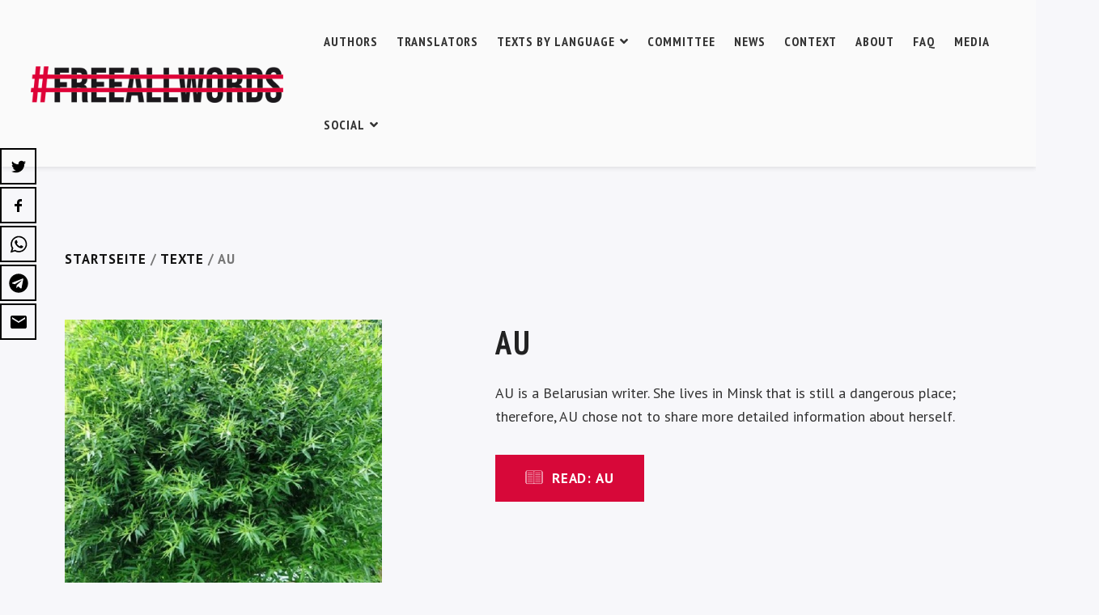

--- FILE ---
content_type: text/html; charset=UTF-8
request_url: https://freeallwords.org/tag/au/
body_size: 19384
content:
<!DOCTYPE html>
<html class="no-js" lang="de">
<head>
	<meta name="viewport" content="width=device-width, initial-scale=1.0">
	<meta charset="UTF-8" />

	
	<meta name='robots' content='index, follow, max-image-preview:large, max-snippet:-1, max-video-preview:-1' />

	<!-- This site is optimized with the Yoast SEO plugin v19.11 - https://yoast.com/wordpress/plugins/seo/ -->
	<title>AU - FREE ALL WORDS</title>
	<link rel="canonical" href="https://freeallwords.org/au/" />
	<meta property="og:locale" content="de_DE" />
	<meta property="og:type" content="article" />
	<meta property="og:title" content="AU - FREE ALL WORDS" />
	<meta property="og:description" content="AU is a Belarusian writer. She lives in Minsk that is still a dangerous place; therefore, AU chose not to share more detailed information about herself." />
	<meta property="og:url" content="https://freeallwords.org/au/" />
	<meta property="og:site_name" content="FREE ALL WORDS" />
	<meta property="article:publisher" content="https://www.facebook.com/Freeallwords-103091715769196" />
	<meta property="article:modified_time" content="2023-05-08T09:50:36+00:00" />
	<meta property="og:image" content="https://freeallwords.org/wp-content/uploads/2023/03/150690_3097249387281_353164193_n-1.jpg" />
	<meta property="og:image:width" content="600" />
	<meta property="og:image:height" content="800" />
	<meta property="og:image:type" content="image/jpeg" />
	<meta name="twitter:card" content="summary_large_image" />
	<meta name="twitter:site" content="@FreeAllWords" />
	<script type="application/ld+json" class="yoast-schema-graph">{"@context":"https://schema.org","@graph":[{"@type":"WebPage","@id":"https://freeallwords.org/au/","url":"https://freeallwords.org/au/","name":"AU - FREE ALL WORDS","isPartOf":{"@id":"https://freeallwords.org/#website"},"primaryImageOfPage":{"@id":"https://freeallwords.org/au/#primaryimage"},"image":{"@id":"https://freeallwords.org/au/#primaryimage"},"thumbnailUrl":"https://freeallwords.org/wp-content/uploads/2023/03/150690_3097249387281_353164193_n-1.jpg","datePublished":"2023-03-30T17:07:57+00:00","dateModified":"2023-05-08T09:50:36+00:00","breadcrumb":{"@id":"https://freeallwords.org/au/#breadcrumb"},"inLanguage":"de","potentialAction":[{"@type":"ReadAction","target":["https://freeallwords.org/au/"]}]},{"@type":"ImageObject","inLanguage":"de","@id":"https://freeallwords.org/au/#primaryimage","url":"https://freeallwords.org/wp-content/uploads/2023/03/150690_3097249387281_353164193_n-1.jpg","contentUrl":"https://freeallwords.org/wp-content/uploads/2023/03/150690_3097249387281_353164193_n-1.jpg","width":600,"height":800},{"@type":"BreadcrumbList","@id":"https://freeallwords.org/au/#breadcrumb","itemListElement":[{"@type":"ListItem","position":1,"name":"Startseite","item":"https://freeallwords.org/"},{"@type":"ListItem","position":2,"name":"Shop","item":"https://freeallwords.org/shop/"},{"@type":"ListItem","position":3,"name":"AU"}]},{"@type":"WebSite","@id":"https://freeallwords.org/#website","url":"https://freeallwords.org/","name":"FREE ALL WORDS","description":"A EUROPEAN SUPPORT PROJECT BY AUTHORS FOR AUTHORS","potentialAction":[{"@type":"SearchAction","target":{"@type":"EntryPoint","urlTemplate":"https://freeallwords.org/?s={search_term_string}"},"query-input":"required name=search_term_string"}],"inLanguage":"de"}]}</script>
	<!-- / Yoast SEO plugin. -->


<link rel='dns-prefetch' href='//platform-api.sharethis.com' />
<link rel='dns-prefetch' href='//fonts.googleapis.com' />
<link rel='dns-prefetch' href='//s.w.org' />
<link rel="alternate" type="application/rss+xml" title="FREE ALL WORDS &raquo; Feed" href="https://freeallwords.org/feed/" />
<link rel="alternate" type="application/rss+xml" title="FREE ALL WORDS &raquo; Kommentar-Feed" href="https://freeallwords.org/comments/feed/" />
<script type="text/javascript">
window._wpemojiSettings = {"baseUrl":"https:\/\/s.w.org\/images\/core\/emoji\/13.1.0\/72x72\/","ext":".png","svgUrl":"https:\/\/s.w.org\/images\/core\/emoji\/13.1.0\/svg\/","svgExt":".svg","source":{"concatemoji":"https:\/\/freeallwords.org\/wp-includes\/js\/wp-emoji-release.min.js?ver=5.9.12"}};
/*! This file is auto-generated */
!function(e,a,t){var n,r,o,i=a.createElement("canvas"),p=i.getContext&&i.getContext("2d");function s(e,t){var a=String.fromCharCode;p.clearRect(0,0,i.width,i.height),p.fillText(a.apply(this,e),0,0);e=i.toDataURL();return p.clearRect(0,0,i.width,i.height),p.fillText(a.apply(this,t),0,0),e===i.toDataURL()}function c(e){var t=a.createElement("script");t.src=e,t.defer=t.type="text/javascript",a.getElementsByTagName("head")[0].appendChild(t)}for(o=Array("flag","emoji"),t.supports={everything:!0,everythingExceptFlag:!0},r=0;r<o.length;r++)t.supports[o[r]]=function(e){if(!p||!p.fillText)return!1;switch(p.textBaseline="top",p.font="600 32px Arial",e){case"flag":return s([127987,65039,8205,9895,65039],[127987,65039,8203,9895,65039])?!1:!s([55356,56826,55356,56819],[55356,56826,8203,55356,56819])&&!s([55356,57332,56128,56423,56128,56418,56128,56421,56128,56430,56128,56423,56128,56447],[55356,57332,8203,56128,56423,8203,56128,56418,8203,56128,56421,8203,56128,56430,8203,56128,56423,8203,56128,56447]);case"emoji":return!s([10084,65039,8205,55357,56613],[10084,65039,8203,55357,56613])}return!1}(o[r]),t.supports.everything=t.supports.everything&&t.supports[o[r]],"flag"!==o[r]&&(t.supports.everythingExceptFlag=t.supports.everythingExceptFlag&&t.supports[o[r]]);t.supports.everythingExceptFlag=t.supports.everythingExceptFlag&&!t.supports.flag,t.DOMReady=!1,t.readyCallback=function(){t.DOMReady=!0},t.supports.everything||(n=function(){t.readyCallback()},a.addEventListener?(a.addEventListener("DOMContentLoaded",n,!1),e.addEventListener("load",n,!1)):(e.attachEvent("onload",n),a.attachEvent("onreadystatechange",function(){"complete"===a.readyState&&t.readyCallback()})),(n=t.source||{}).concatemoji?c(n.concatemoji):n.wpemoji&&n.twemoji&&(c(n.twemoji),c(n.wpemoji)))}(window,document,window._wpemojiSettings);
</script>
<style type="text/css">
img.wp-smiley,
img.emoji {
	display: inline !important;
	border: none !important;
	box-shadow: none !important;
	height: 1em !important;
	width: 1em !important;
	margin: 0 0.07em !important;
	vertical-align: -0.1em !important;
	background: none !important;
	padding: 0 !important;
}
</style>
	<link rel='stylesheet' id='pt-cv-public-style-css'  href='https://freeallwords.org/wp-content/plugins/content-views-query-and-display-post-page/public/assets/css/cv.css?ver=3.6.1.0' type='text/css' media='all' />
<link rel='stylesheet' id='pt-cv-public-pro-style-css'  href='https://freeallwords.org/wp-content/plugins/pt-content-views-pro/public/assets/css/cvpro.min.css?ver=6.0.1' type='text/css' media='all' />
<link rel='stylesheet' id='wp-block-library-css'  href='https://freeallwords.org/wp-includes/css/dist/block-library/style.min.css?ver=5.9.12' type='text/css' media='all' />
<link rel='stylesheet' id='wc-blocks-vendors-style-css'  href='https://freeallwords.org/wp-content/plugins/woocommerce/packages/woocommerce-blocks/build/wc-blocks-vendors-style.css?ver=8.5.1' type='text/css' media='all' />
<link rel='stylesheet' id='wc-blocks-style-css'  href='https://freeallwords.org/wp-content/plugins/woocommerce/packages/woocommerce-blocks/build/wc-blocks-style.css?ver=8.5.1' type='text/css' media='all' />
<style id='global-styles-inline-css' type='text/css'>
body{--wp--preset--color--black: #000000;--wp--preset--color--cyan-bluish-gray: #abb8c3;--wp--preset--color--white: #ffffff;--wp--preset--color--pale-pink: #f78da7;--wp--preset--color--vivid-red: #cf2e2e;--wp--preset--color--luminous-vivid-orange: #ff6900;--wp--preset--color--luminous-vivid-amber: #fcb900;--wp--preset--color--light-green-cyan: #7bdcb5;--wp--preset--color--vivid-green-cyan: #00d084;--wp--preset--color--pale-cyan-blue: #8ed1fc;--wp--preset--color--vivid-cyan-blue: #0693e3;--wp--preset--color--vivid-purple: #9b51e0;--wp--preset--gradient--vivid-cyan-blue-to-vivid-purple: linear-gradient(135deg,rgba(6,147,227,1) 0%,rgb(155,81,224) 100%);--wp--preset--gradient--light-green-cyan-to-vivid-green-cyan: linear-gradient(135deg,rgb(122,220,180) 0%,rgb(0,208,130) 100%);--wp--preset--gradient--luminous-vivid-amber-to-luminous-vivid-orange: linear-gradient(135deg,rgba(252,185,0,1) 0%,rgba(255,105,0,1) 100%);--wp--preset--gradient--luminous-vivid-orange-to-vivid-red: linear-gradient(135deg,rgba(255,105,0,1) 0%,rgb(207,46,46) 100%);--wp--preset--gradient--very-light-gray-to-cyan-bluish-gray: linear-gradient(135deg,rgb(238,238,238) 0%,rgb(169,184,195) 100%);--wp--preset--gradient--cool-to-warm-spectrum: linear-gradient(135deg,rgb(74,234,220) 0%,rgb(151,120,209) 20%,rgb(207,42,186) 40%,rgb(238,44,130) 60%,rgb(251,105,98) 80%,rgb(254,248,76) 100%);--wp--preset--gradient--blush-light-purple: linear-gradient(135deg,rgb(255,206,236) 0%,rgb(152,150,240) 100%);--wp--preset--gradient--blush-bordeaux: linear-gradient(135deg,rgb(254,205,165) 0%,rgb(254,45,45) 50%,rgb(107,0,62) 100%);--wp--preset--gradient--luminous-dusk: linear-gradient(135deg,rgb(255,203,112) 0%,rgb(199,81,192) 50%,rgb(65,88,208) 100%);--wp--preset--gradient--pale-ocean: linear-gradient(135deg,rgb(255,245,203) 0%,rgb(182,227,212) 50%,rgb(51,167,181) 100%);--wp--preset--gradient--electric-grass: linear-gradient(135deg,rgb(202,248,128) 0%,rgb(113,206,126) 100%);--wp--preset--gradient--midnight: linear-gradient(135deg,rgb(2,3,129) 0%,rgb(40,116,252) 100%);--wp--preset--duotone--dark-grayscale: url('#wp-duotone-dark-grayscale');--wp--preset--duotone--grayscale: url('#wp-duotone-grayscale');--wp--preset--duotone--purple-yellow: url('#wp-duotone-purple-yellow');--wp--preset--duotone--blue-red: url('#wp-duotone-blue-red');--wp--preset--duotone--midnight: url('#wp-duotone-midnight');--wp--preset--duotone--magenta-yellow: url('#wp-duotone-magenta-yellow');--wp--preset--duotone--purple-green: url('#wp-duotone-purple-green');--wp--preset--duotone--blue-orange: url('#wp-duotone-blue-orange');--wp--preset--font-size--small: 13px;--wp--preset--font-size--medium: 20px;--wp--preset--font-size--large: 36px;--wp--preset--font-size--x-large: 42px;}.has-black-color{color: var(--wp--preset--color--black) !important;}.has-cyan-bluish-gray-color{color: var(--wp--preset--color--cyan-bluish-gray) !important;}.has-white-color{color: var(--wp--preset--color--white) !important;}.has-pale-pink-color{color: var(--wp--preset--color--pale-pink) !important;}.has-vivid-red-color{color: var(--wp--preset--color--vivid-red) !important;}.has-luminous-vivid-orange-color{color: var(--wp--preset--color--luminous-vivid-orange) !important;}.has-luminous-vivid-amber-color{color: var(--wp--preset--color--luminous-vivid-amber) !important;}.has-light-green-cyan-color{color: var(--wp--preset--color--light-green-cyan) !important;}.has-vivid-green-cyan-color{color: var(--wp--preset--color--vivid-green-cyan) !important;}.has-pale-cyan-blue-color{color: var(--wp--preset--color--pale-cyan-blue) !important;}.has-vivid-cyan-blue-color{color: var(--wp--preset--color--vivid-cyan-blue) !important;}.has-vivid-purple-color{color: var(--wp--preset--color--vivid-purple) !important;}.has-black-background-color{background-color: var(--wp--preset--color--black) !important;}.has-cyan-bluish-gray-background-color{background-color: var(--wp--preset--color--cyan-bluish-gray) !important;}.has-white-background-color{background-color: var(--wp--preset--color--white) !important;}.has-pale-pink-background-color{background-color: var(--wp--preset--color--pale-pink) !important;}.has-vivid-red-background-color{background-color: var(--wp--preset--color--vivid-red) !important;}.has-luminous-vivid-orange-background-color{background-color: var(--wp--preset--color--luminous-vivid-orange) !important;}.has-luminous-vivid-amber-background-color{background-color: var(--wp--preset--color--luminous-vivid-amber) !important;}.has-light-green-cyan-background-color{background-color: var(--wp--preset--color--light-green-cyan) !important;}.has-vivid-green-cyan-background-color{background-color: var(--wp--preset--color--vivid-green-cyan) !important;}.has-pale-cyan-blue-background-color{background-color: var(--wp--preset--color--pale-cyan-blue) !important;}.has-vivid-cyan-blue-background-color{background-color: var(--wp--preset--color--vivid-cyan-blue) !important;}.has-vivid-purple-background-color{background-color: var(--wp--preset--color--vivid-purple) !important;}.has-black-border-color{border-color: var(--wp--preset--color--black) !important;}.has-cyan-bluish-gray-border-color{border-color: var(--wp--preset--color--cyan-bluish-gray) !important;}.has-white-border-color{border-color: var(--wp--preset--color--white) !important;}.has-pale-pink-border-color{border-color: var(--wp--preset--color--pale-pink) !important;}.has-vivid-red-border-color{border-color: var(--wp--preset--color--vivid-red) !important;}.has-luminous-vivid-orange-border-color{border-color: var(--wp--preset--color--luminous-vivid-orange) !important;}.has-luminous-vivid-amber-border-color{border-color: var(--wp--preset--color--luminous-vivid-amber) !important;}.has-light-green-cyan-border-color{border-color: var(--wp--preset--color--light-green-cyan) !important;}.has-vivid-green-cyan-border-color{border-color: var(--wp--preset--color--vivid-green-cyan) !important;}.has-pale-cyan-blue-border-color{border-color: var(--wp--preset--color--pale-cyan-blue) !important;}.has-vivid-cyan-blue-border-color{border-color: var(--wp--preset--color--vivid-cyan-blue) !important;}.has-vivid-purple-border-color{border-color: var(--wp--preset--color--vivid-purple) !important;}.has-vivid-cyan-blue-to-vivid-purple-gradient-background{background: var(--wp--preset--gradient--vivid-cyan-blue-to-vivid-purple) !important;}.has-light-green-cyan-to-vivid-green-cyan-gradient-background{background: var(--wp--preset--gradient--light-green-cyan-to-vivid-green-cyan) !important;}.has-luminous-vivid-amber-to-luminous-vivid-orange-gradient-background{background: var(--wp--preset--gradient--luminous-vivid-amber-to-luminous-vivid-orange) !important;}.has-luminous-vivid-orange-to-vivid-red-gradient-background{background: var(--wp--preset--gradient--luminous-vivid-orange-to-vivid-red) !important;}.has-very-light-gray-to-cyan-bluish-gray-gradient-background{background: var(--wp--preset--gradient--very-light-gray-to-cyan-bluish-gray) !important;}.has-cool-to-warm-spectrum-gradient-background{background: var(--wp--preset--gradient--cool-to-warm-spectrum) !important;}.has-blush-light-purple-gradient-background{background: var(--wp--preset--gradient--blush-light-purple) !important;}.has-blush-bordeaux-gradient-background{background: var(--wp--preset--gradient--blush-bordeaux) !important;}.has-luminous-dusk-gradient-background{background: var(--wp--preset--gradient--luminous-dusk) !important;}.has-pale-ocean-gradient-background{background: var(--wp--preset--gradient--pale-ocean) !important;}.has-electric-grass-gradient-background{background: var(--wp--preset--gradient--electric-grass) !important;}.has-midnight-gradient-background{background: var(--wp--preset--gradient--midnight) !important;}.has-small-font-size{font-size: var(--wp--preset--font-size--small) !important;}.has-medium-font-size{font-size: var(--wp--preset--font-size--medium) !important;}.has-large-font-size{font-size: var(--wp--preset--font-size--large) !important;}.has-x-large-font-size{font-size: var(--wp--preset--font-size--x-large) !important;}
</style>
<link rel='stylesheet' id='contact-form-7-css'  href='https://freeallwords.org/wp-content/plugins/contact-form-7/includes/css/styles.css?ver=5.6.4' type='text/css' media='all' />
<link rel='stylesheet' id='ssd-mailchimp-css-css'  href='https://freeallwords.org/wp-content/plugins/subsolar-mailchimp-widget/assets/css/main.css?ver=5.9.12' type='text/css' media='all' />
<link rel='stylesheet' id='woocommerce-layout-css'  href='https://freeallwords.org/wp-content/plugins/woocommerce/assets/css/woocommerce-layout.css?ver=7.0.0' type='text/css' media='all' />
<link rel='stylesheet' id='woocommerce-smallscreen-css'  href='https://freeallwords.org/wp-content/plugins/woocommerce/assets/css/woocommerce-smallscreen.css?ver=7.0.0' type='text/css' media='only screen and (max-width: 768px)' />
<link rel='stylesheet' id='woocommerce-general-css'  href='https://freeallwords.org/wp-content/plugins/woocommerce/assets/css/woocommerce.css?ver=7.0.0' type='text/css' media='all' />
<style id='woocommerce-inline-inline-css' type='text/css'>
.woocommerce form .form-row .required { visibility: visible; }
</style>
<link rel='stylesheet' id='font-awesome-css'  href='https://freeallwords.org/wp-content/plugins/unyson/framework/static/libs/font-awesome/css/font-awesome.min.css?ver=2.7.28' type='text/css' media='all' />
<link rel='stylesheet' id='owl-carousel-css'  href='https://freeallwords.org/wp-content/themes/freeallwords/assets/css/owl.carousel.min.css?ver=1.0' type='text/css' media='all' />
<link rel='stylesheet' id='et-line-css'  href='https://freeallwords.org/wp-content/themes/freeallwords/assets/css/et-line.css?ver=1.0' type='text/css' media='all' />
<link rel='stylesheet' id='animatecss-css'  href='https://freeallwords.org/wp-content/themes/freeallwords/assets/css/animate.custom.css?ver=1.0' type='text/css' media='all' />
<link rel='stylesheet' id='simplelightbox-css'  href='https://freeallwords.org/wp-content/themes/freeallwords/assets/css/simpleLightbox.min.css?ver=1.0' type='text/css' media='all' />
<link rel='stylesheet' id='perfect-scrollbar-css'  href='https://freeallwords.org/wp-content/themes/freeallwords/assets/css/perfect-scrollbar.custom.css?ver=1.0' type='text/css' media='all' />
<link rel='stylesheet' id='bookblock-css'  href='https://freeallwords.org/wp-content/themes/freeallwords/assets/css/bookblock.css?ver=1.0' type='text/css' media='all' />
<link rel='stylesheet' id='odrin_master-css-css'  href='https://freeallwords.org/wp-content/themes/freeallwords/assets/css/master.css?ver=1.0' type='text/css' media='all' />
<link rel='stylesheet' id='odrin_custom-css-css'  href='https://freeallwords.org/wp-content/themes/freeallwords/assets/css/custom.css?ver=1.0' type='text/css' media='all' />
<style id='odrin_custom-css-inline-css' type='text/css'>


	/* Typography */
	body {
		font-family: PT Sans;
font-style: normal;
	}

	h1,
	h2,
	h3,
	h4,
	h5,
	h6,
	.fw-table .heading-row,
	.fw-package .fw-heading-row,
	.special-first-letter > p:first-of-type:first-letter,
	.special-heading-letter:first-letter,
	.woocommerce .price del, .woocommerce .price > span,
	.font-heading {
		font-family: PT Sans Narrow;
font-style: normal;
;
	}

	.font-subheading,
	.element-title,
	.BoxedTitle h2,
	.special-link,
	.btn, .woocommerce #respond input#submit, .woocommerce a.button, .woocommerce button.button, .woocommerce input.button, .btn:focus, .woocommerce #respond input#submit:focus, .woocommerce a.button:focus, .woocommerce button.button:focus, .woocommerce input.button:focus, button[type='submit'], button[type='submit']:focus, input[type='submit'], input[type='submit']:focus,
	label {
		font-family: PT Sans;
font-style: normal;
;
	}


	/* Main Color */
	
	a, a:focus {
		color: #d70839;
	}

	a.link-border {
		border-bottom: 2px solid #d70839;
	}

	::-moz-selection {
		background: #d70839;
	}

	::selection {
		background: #d70839;
	}

	blockquote footer cite:before {
		background-color: #d70839;
	}

	.SearchForm .search-form-wrapper .btn-search:hover {
		border-left: 1px solid #d70839;
	}

	.field-text:hover label, .field-textarea:hover label {
		color: #d70839;
	}

	.main-navigation-menu a i[class^="icon-"] {
		color: #d70839;
	}

	.main-navigation-menu a:hover {
		color: #d70839;
	}

	.main-navigation-menu a:hover i {
		color: #d70839;
	}

	.main-navigation-menu .current-menu-item > a {
		color: #d70839;
	}

	.main-navigation-menu .current-menu-item > a i {
		color: #d70839;
	}

	.slicknav_nav a i[class^="icon-"] {
		color: #d70839;
	}

	.slicknav_nav a:hover {
		background: #d70839;
	}

	.EventsFilter .events-filter-dropdown .dropdown-menu li a:hover {
		background-color: #d70839;
	}

	.FeaturedEvent .featured-event-meta-wrapper .featured-event-label {
		border-bottom: 2px solid #d70839;
	}

	.Excerpt .ExcerptContentWrapper .excerpt-date span {
		border-bottom: 3px dotted #d70839;
	}

	.PostNav {
		border-bottom: 1px dotted #d70839;
	}

	.page-links a {
		border-bottom: 1px solid #d70839;
	}

	.SingleEventHeader .single-event-location i {
		color: #d70839;
	}

	.SingleEventMetaHeader .information-wrapper .information-item:before {
		background-color: #d70839;
	}

	.SimplifiedPosts .simplified-post-meta .simplified-post-date span {
		border-bottom: 3px dotted #d70839;
	}

	.SinglePostFooter .single-post-footer-share a {
		color: #d70839;
	}

	.commentslist-container .comment-reply-title small {
		border-bottom: 1px solid #d70839;
	}

	.fw-accordion .fw-accordion-title:before {
		color: #d70839;
	}

	.fw-accordion .fw-accordion-title.ui-state-active {
		background-color: #d70839;
	}

	.btn > i, .woocommerce #respond input#submit > i, .woocommerce a.button > i, .woocommerce button.button > i, .woocommerce input.button > i, .woocommerce #respond input#submit.alt > i, .woocommerce a.button.alt > i, .woocommerce button.button.alt > i, .woocommerce input.button.alt > i, button[type='submit'] > i, input[type='submit'] > i {
		color: #d70839;
	}

	.btn:hover, .woocommerce #respond input#submit:hover, .woocommerce a.button:hover, .woocommerce button.button:hover, .woocommerce input.button:hover, .btn:active, .woocommerce #respond input#submit:active, .woocommerce a.button:active, .woocommerce button.button:active, .woocommerce input.button:active, .btn:active:focus, .woocommerce #respond input#submit:active:focus, .woocommerce a.button:active:focus, .woocommerce button.button:active:focus, .woocommerce input.button:active:focus, .btn-normal:hover, .btn-normal:active, .btn-normal:active:focus, button[type='submit']:hover, button[type='submit']:active, button[type='submit']:active:focus, input[type='submit']:hover, input[type='submit']:active, input[type='submit']:active:focus {
		background: #d70839;
		border: 1px solid #d70839;
	}

	.btn.btn-color, .woocommerce #respond input.btn-color#submit, .woocommerce a.btn-color.button, .woocommerce button.btn-color.button, .woocommerce input.btn-color.button, .btn.btn-color:focus, .woocommerce #respond input.btn-color#submit:focus, .woocommerce a.btn-color.button:focus, .woocommerce button.btn-color.button:focus, .woocommerce input.btn-color.button:focus, button[type='submit'].btn.btn-color, .woocommerce button[type='submit'].btn-color.button, button[type='submit'].btn.btn-color:focus, .woocommerce button[type='submit'].btn-color.button:focus, input[type='submit'].btn.btn-color, .woocommerce #respond input[type='submit'].btn-color#submit, .woocommerce input[type='submit'].btn-color.button, input[type='submit'].btn.btn-color:focus, .woocommerce #respond input[type='submit'].btn-color#submit:focus, .woocommerce input[type='submit'].btn-color.button:focus {
		background: #d70839;
		border: 1px solid #d70839;
	}

	.btn.btn-color:hover, .woocommerce #respond input.btn-color#submit:hover, .woocommerce a.btn-color.button:hover, .woocommerce button.btn-color.button:hover, .woocommerce input.btn-color.button:hover, .btn.btn-color:active, .woocommerce #respond input.btn-color#submit:active, .woocommerce a.btn-color.button:active, .woocommerce button.btn-color.button:active, .woocommerce input.btn-color.button:active, .btn.btn-color:active:focus, .woocommerce #respond input.btn-color#submit:active:focus, .woocommerce a.btn-color.button:active:focus, .woocommerce button.btn-color.button:active:focus, .woocommerce input.btn-color.button:active:focus, button[type='submit'].btn.btn-color:hover, .woocommerce button[type='submit'].btn-color.button:hover, button[type='submit'].btn.btn-color:active, .woocommerce button[type='submit'].btn-color.button:active, button[type='submit'].btn.btn-color:active:focus, .woocommerce button[type='submit'].btn-color.button:active:focus, input[type='submit'].btn.btn-color:hover, .woocommerce #respond input[type='submit'].btn-color#submit:hover, .woocommerce input[type='submit'].btn-color.button:hover, input[type='submit'].btn.btn-color:active, .woocommerce #respond input[type='submit'].btn-color#submit:active, .woocommerce input[type='submit'].btn-color.button:active, input[type='submit'].btn.btn-color:active:focus, .woocommerce #respond input[type='submit'].btn-color#submit:active:focus, .woocommerce input[type='submit'].btn-color.button:active:focus {
		border: 1px solid #d70839;
	}

	.btn.btn-icon, .woocommerce #respond input.btn-icon#submit, .woocommerce a.btn-icon.button, .woocommerce button.btn-icon.button, .woocommerce input.btn-icon.button, .btn.btn-icon:focus, .woocommerce #respond input.btn-icon#submit:focus, .woocommerce a.btn-icon.button:focus, .woocommerce button.btn-icon.button:focus, .woocommerce input.btn-icon.button:focus {
		background: #d70839;
		border: 1px solid #d70839;
	}

	.btn.btn-icon:hover, .woocommerce #respond input.btn-icon#submit:hover, .woocommerce a.btn-icon.button:hover, .woocommerce button.btn-icon.button:hover, .woocommerce input.btn-icon.button:hover, .btn.btn-icon:active, .woocommerce #respond input.btn-icon#submit:active, .woocommerce a.btn-icon.button:active, .woocommerce button.btn-icon.button:active, .woocommerce input.btn-icon.button:active, .btn.btn-icon:active:focus, .woocommerce #respond input.btn-icon#submit:active:focus, .woocommerce a.btn-icon.button:active:focus, .woocommerce button.btn-icon.button:active:focus, .woocommerce input.btn-icon.button:active:focus {
		background: #d70839;
		border: 1px solid #d70839;
	}

	.btn.btn-border, .woocommerce #respond input.btn-border#submit, .woocommerce a.btn-border.button, .woocommerce button.btn-border.button, .woocommerce input.btn-border.button, .btn.btn-border:focus, .woocommerce #respond input.btn-border#submit:focus, .woocommerce a.btn-border.button:focus, .woocommerce button.btn-border.button:focus, .woocommerce input.btn-border.button:focus {
		border: 1px solid #d70839;
	}

	.btn.btn-border:hover, .woocommerce #respond input.btn-border#submit:hover, .woocommerce a.btn-border.button:hover, .woocommerce button.btn-border.button:hover, .woocommerce input.btn-border.button:hover, .btn.btn-border:active, .woocommerce #respond input.btn-border#submit:active, .woocommerce a.btn-border.button:active, .woocommerce button.btn-border.button:active, .woocommerce input.btn-border.button:active, .btn.btn-border:active:focus, .woocommerce #respond input.btn-border#submit:active:focus, .woocommerce a.btn-border.button:active:focus, .woocommerce button.btn-border.button:active:focus, .woocommerce input.btn-border.button:active:focus {
		background: #d70839;
		border: 1px solid #d70839;
	}

	.btn.btn-light:hover, .woocommerce #respond input.btn-light#submit:hover, .woocommerce a.btn-light.button:hover, .woocommerce button.btn-light.button:hover, .woocommerce input.btn-light.button:hover, .btn.btn-light:active, .woocommerce #respond input.btn-light#submit:active, .woocommerce a.btn-light.button:active, .woocommerce button.btn-light.button:active, .woocommerce input.btn-light.button:active, .btn.btn-light:active:focus, .woocommerce #respond input.btn-light#submit:active:focus, .woocommerce a.btn-light.button:active:focus, .woocommerce button.btn-light.button:active:focus, .woocommerce input.btn-light.button:active:focus {
		background: #d70839;
		border: 1px solid #d70839;
	}

	.ShortcodeBlog .blog-show-more {
		border-bottom: 1px dotted #d70839;
	}

	.BoxIcon .box-icon-header-wrapper i {
		color: #d70839;
	}

	.c-element-show-more {
		border-bottom: 1px dotted #d70839;
	}

	.fw-tabs-container .fw-tabs ul li.ui-state-active .tabs-icon {
		color: #d70839;
	}

	.Testimonial .testimonial-meta a.testimonial-company {
		color: #d70839;
	}

	.menu-toc li a {
		border-left: 2px solid #d70839;
	}

	.menu-toc li a:hover {
		border-left: 10px solid #d70839;
	}

	.menu-toc .menu-toc-current a {
		border-left: 10px solid #d70839;
	}

	.menu-panel div a {
		color: #d70839;
	}

	.bb-custom-wrapper nav span,
	.menu-button,
	.bb-nav-close {
		color: #d70839;
	}

	.menu-button .close-icon-color {
		color: #d70839;
	}

	.menu-button .close-icon-color:before, .menu-button .close-icon-color:after {
		background-color: #d70839;
	}

	.highlight {
		background-color: #d70839;
	}

	.section-light .widget a {
		border-bottom: 2px dotted #d70839;
	}

	.overlay-color {
		background-color: #d70839;
	}

	.close-icon-color {
		color: #d70839;
	}

	.close-icon-color:before, .close-icon-color:after {
		background-color: #d70839;
	}

	.SpecialHeading .special-heading-letter:first-letter {
		color: #d70839;
		border: 1px solid #d70839;
	}

	.SpecialHeading .special-title-small.special-heading-letter:first-letter {
		color: #d70839;
		border: 1px solid #d70839;
	}

	.special-subtitle {
		border-bottom: 3px dotted #d70839;
	}

	.special-subtitle-type-2:before {
		background-color: #d70839;
	}

	.dash-left:before {
		background-color: #d70839;
	}

	.BoxedTitle i {
		color: #d70839;
	}

	.PageFlipBook .page-flip-book-ribbon {
		background-color: #d70839;
	}

	.widget a {
		border-bottom: 2px dotted #d70839;
	}

	.widget .menu .menu-item i[class^="icon-"], .widget .menu .menu-item-has-children i[class^="icon-"] {
		color: #d70839;
	}

	#wp-calendar caption {
		background-color: #d70839;
	}

	#wp-calendar #today {
		color: #d70839;
	}

	.widget_tag_cloud .tagcloud a:hover, .widget_product_tag_cloud .tagcloud a:hover {
		background-color: #d70839;
		border-color: #d70839;
	}

	.widget.widget_odrin_about_me_widget .about-me-widget-footer a:hover {
		border: 1px solid #d70839;
	}

	.widget_popular_posts .popular-posts-meta-extra {
		border-bottom: 2px dotted #d70839;
	}

	a.tweet-time {
		color: #d70839;
	}

	.woocommerce.widget_product_search input[type="submit"] {
		border: 2px solid #d70839;
		background-color: #d70839;
	}

	.woocommerce.widget_product_search input[type="submit"]:hover {
		border: 2px solid #d70839;
	}

	.woocommerce.widget .star-rating span:before {
		color: #d70839;
	}

	.woocommerce.widget .star-rating:before {
		color: #d70839;
	}

	.woocommerce nav.woocommerce-pagination ul li a, .woocommerce nav.woocommerce-pagination ul li span {
		border-bottom: 2px dotted #d70839;
	}

	.woocommerce nav.woocommerce-pagination ul li a:hover, .woocommerce nav.woocommerce-pagination ul li a:focus {
		border-bottom: 2px dotted #d70839;
	}

	.woocommerce #reviews .star-rating {
		color: #d70839;
	}

	.woocommerce #respond input#submit.alt:hover, .woocommerce a.button.alt:hover, .woocommerce button.button.alt:hover, .woocommerce input.button.alt:hover {
		background: #d70839;
	}

	.woocommerce-account .woocommerce .woocommerce-MyAccount-navigation-link a {
		border-left: 0px solid #d70839;
	}

	.woocommerce-account .woocommerce .woocommerce-MyAccount-navigation-link a:hover {
		border-left: 15px solid #d70839;
	}

	.woocommerce-account .woocommerce .woocommerce-MyAccount-navigation-link.is-active a {
		border-left: 15px solid #d70839;
	}


	/* Secondary Color */
	
	a:hover, a:active {
		color: #d7d4d5;
	}

	hr {
		border-color: #d7d4d5;
	}

	del {
		-webkit-text-decoration-color: #d7d4d5;
		-moz-text-decoration-color: #d7d4d5;
		text-decoration-color: #d7d4d5;
	}

	mark {
		border-bottom: 1px dashed #d7d4d5;
	}

	.EventsFilter .events-filter-dropdown .btn-dropdown a {
		border-bottom: 3px dotted #d7d4d5;
	}

	.FeaturedEvent .featured-event-meta-wrapper {
		background-color: #d7d4d5;
	}

	.Excerpt .ExcerptContentWrapper .ElementHeading .element-title:hover {
		color: #d7d4d5;
	}

	.Excerpt.sticky .ExcerptContentWrapper .excerpt-date {
		background-color: #d7d4d5;
	}

	.SinglePostHeader .single-post-meta-categories a:hover {
		color: #d7d4d5;
	}

	.SinglePostHeader .section-light .single-post-meta-categories a:hover {
		color: #d7d4d5;
	}

	.SingleEventHeader:before {
		background-color: #d7d4d5;
	}

	.SingleEventDate {
		background-color: #d7d4d5;
	}

	.SinglePostContent .single-post-content-inner ul:not(.shortcode-list-wrapper):not(.ui-tabs-nav) li:before {
		background-color: #d7d4d5;
	}

	.SinglePostFooter .single-post-footer-share {
		border-bottom: 4px dotted #d7d4d5;
	}

	.SinglePostFooter .single-post-footer-back a:hover {
		color: #d7d4d5;
	}

	.fw-accordion .fw-accordion-content {
		border-bottom: 2px solid #d7d4d5;
	}

	.BooksPanel .book-panel-price > span .woocommerce-Price-currencySymbol {
		color: #d7d4d5;
	}

	.ContentElement {
		box-shadow: 15px 15px 0px 0px #d7d4d5;
	}

	.ContentElement .c-element-date-wrapper .c-element-delimeter {
		color: #d7d4d5;
	}

	.ContentElement .c-element-date-wrapper .with-delimeter:before {
		background-color: #d7d4d5;
	}

	.special-text-block-color .special-text-block-content {
		background-color: #d7d4d5;
	}

	.NumberedList .list-item-number:before {
		background-color: #d7d4d5;
	}

	.UnorderedList .list-item-number:before {
		background-color: #d7d4d5;
	}

	.fw-tabs-container .fw-tabs ul li.ui-state-active a:after {
		background-color: #d7d4d5;
	}

	.UpcomingBookWrapper .upcoming-book-content .special-link {
		color: #d7d4d5;
	}

	.UpcomingBookWrapper .upcoming-book-release-date .countdown-item .countdown-text {
		color: #d7d4d5;
	}

	.bb-custom-wrapper nav span:hover,
	.menu-button:hover,
	.bb-nav-close:hover {
		color: #d7d4d5;
	}

	.bb-custom-wrapper nav span:hover:after,
	.menu-button:hover:after,
	.bb-nav-close:hover:after {
		color: #d7d4d5;
	}

	.bb-custom-wrapper nav span:hover i,
	.menu-button:hover i,
	.bb-nav-close:hover i {
		color: #d7d4d5;
	}

	.menu-button:hover .close-icon-color {
		color: #d7d4d5;
	}

	.menu-button:hover .close-icon-color:before, .menu-button:hover .close-icon-color:after {
		background-color: #d7d4d5;
	}

	.overlay-color-2 {
		background-color: #d7d4d5;
	}

	.close-icon-color:hover {
		color: #d7d4d5;
	}

	.close-icon-color:hover:before, .close-icon-color:hover:after {
		background-color: #d7d4d5;
	}

	.special-first-letter > p:first-of-type:first-letter {
		color: #d7d4d5;
	}

	.owl-carousel .owl-dot.active span, .owl-carousel .owl-dot:hover span {
		border-bottom: 3px solid #d7d4d5;
	}

	.PageFlipBook .page-flip-book-ribbon:after {
		border-color: #d7d4d5 transparent transparent transparent;
	}

	.blockquote-icon {
		background-color: #d7d4d5;
	}

	.blockquote-icon:after {
		border-color: transparent transparent #d7d4d5 transparent;
	}

	.widget a:hover {
		color: #d7d4d5;
	}

	.widget .sub-menu:before, .widget .sub-menu:after, .widget ul.children:before, .widget ul.children:after {
		background-color: #d7d4d5;
	}

	.widget_tag_cloud .tagcloud a, .widget_product_tag_cloud .tagcloud a {
		border: 1px solid #d7d4d5;
	}

	.woocommerce ul.product_list_widget li .woocommerce-Price-currencySymbol {
		color: #d7d4d5;
	}

	.woocommerce nav.woocommerce-pagination ul li a:hover, .woocommerce nav.woocommerce-pagination ul li a:focus {
		color: #d7d4d5;
	}

	.woocommerce .price > span .woocommerce-Price-currencySymbol {
		color: #d7d4d5;
	}

	.woocommerce .woocommerce-product-rating .star-rating {
		color: #d7d4d5;
	}

	.woocommerce span.onsale {
		background-color: #d7d4d5;
	}

	.woocommerce span.onsale:before {
		border-top: 10px solid #d7d4d5;
		border-left: 5px solid #d7d4d5;
	}

	.woocommerce span.onsale:after {
		border-bottom: 10px solid #d7d4d5;
		border-left: 5px solid #d7d4d5;
	}

	.SingleProductImage .single-product-price .woocommerce-Price-currencySymbol {
		color: #d7d4d5;
	}

	.woocommerce table.cart a.remove {
		color: #d7d4d5 !important;
	}

	.woocommerce table.cart a.remove:hover {
		background-color: #d7d4d5 !important;
	}

	.woocommerce-account .woocommerce .woocommerce-MyAccount-navigation-link.is-active a {
		color: #d7d4d5;
	}

	.woocommerce .woocommerce-notice {
		border-left: 10px solid #d7d4d5;
	}

	.woocommerce .woocommerce-message, .woocommerce .woocommerce-info {
		border-top-color: #d7d4d5;
	}

	.woocommerce .woocommerce-message:before, .woocommerce .woocommerce-info:before {
		color: #d7d4d5;
	}


	/* Navigation */

	.main-navigation-container, .main-navigation-menu .sub-menu, .slicknav_menu, .slicknav_nav .sub-menu {
		background-color: #fafafa;
	}

	.slicknav_nav .sub-menu {
		filter: contrast(90%);
		border: 1px solid #fafafa;
	}

	/* Footer */

	.footer .overlay-color {
		background-color: #ffffff;
	}

	/* Custom CSS */

	
</style>
<link rel='stylesheet' id='child-styles-css'  href='https://freeallwords.org/wp-content/themes/freeallwords-child/style.css?ver=5.9.12' type='text/css' media='all' />
<link rel='stylesheet' id='odrin_fonts-css'  href='https://fonts.googleapis.com/css?family=PT+Sans:regular,italic,700,700italic%7CPT+Sans+Narrow:regular,700&#038;subset=cyrillic,cyrillic-ext' type='text/css' media='all' />
<link rel='stylesheet' id='acf-fonticonpicker-icons-css'  href='https://freeallwords.org/wp-content/themes/freeallwords/inc/includes/acf-fonticonpicker/icons/acf-fonticonpicker-icons.css?ver=5.9.12' type='text/css' media='all' />
<link rel='stylesheet' id='fw-ext-builder-frontend-grid-css'  href='https://freeallwords.org/wp-content/plugins/unyson/framework/extensions/builder/static/css/frontend-grid.css?ver=1.2.12' type='text/css' media='all' />
<link rel='stylesheet' id='fw-ext-forms-default-styles-css'  href='https://freeallwords.org/wp-content/plugins/unyson/framework/extensions/forms/static/css/frontend.css?ver=2.7.28' type='text/css' media='all' />
<link rel='stylesheet' id='fontawesome-css'  href='https://freeallwords.org/wp-content/themes/freeallwords/assets/css/font-awesome.min.css?ver=1.0' type='text/css' media='all' />
<script type='text/javascript' src='https://freeallwords.org/wp-includes/js/jquery/jquery.min.js?ver=3.6.0' id='jquery-core-js'></script>
<script type='text/javascript' src='https://freeallwords.org/wp-includes/js/jquery/jquery-migrate.min.js?ver=3.3.2' id='jquery-migrate-js'></script>
<script type='text/javascript' src='//platform-api.sharethis.com/js/sharethis.js?ver=8.4.6#property=654d0aacb768240012ce601d&#038;product=gdpr-compliance-tool-v2&#038;source=simple-share-buttons-adder-wordpress' id='simple-share-buttons-adder-mu-js'></script>
<script type='text/javascript' src='https://freeallwords.org/wp-content/themes/freeallwords/assets/js/modernizr.js?ver=1.0' id='modernizr-js'></script>
<link rel="https://api.w.org/" href="https://freeallwords.org/wp-json/" /><link rel="alternate" type="application/json" href="https://freeallwords.org/wp-json/wp/v2/product/2097" /><link rel="EditURI" type="application/rsd+xml" title="RSD" href="https://freeallwords.org/xmlrpc.php?rsd" />
<link rel="wlwmanifest" type="application/wlwmanifest+xml" href="https://freeallwords.org/wp-includes/wlwmanifest.xml" /> 
<meta name="generator" content="WordPress 5.9.12" />
<meta name="generator" content="WooCommerce 7.0.0" />
<link rel='shortlink' href='https://freeallwords.org/?p=2097' />
<link rel="alternate" type="application/json+oembed" href="https://freeallwords.org/wp-json/oembed/1.0/embed?url=https%3A%2F%2Ffreeallwords.org%2Fau%2F" />
<link rel="alternate" type="text/xml+oembed" href="https://freeallwords.org/wp-json/oembed/1.0/embed?url=https%3A%2F%2Ffreeallwords.org%2Fau%2F&#038;format=xml" />
	<noscript><style>.woocommerce-product-gallery{ opacity: 1 !important; }</style></noscript>
	<link rel="icon" href="https://freeallwords.org/wp-content/uploads/2022/04/cropped-favicon-32x32.png" sizes="32x32" />
<link rel="icon" href="https://freeallwords.org/wp-content/uploads/2022/04/cropped-favicon-192x192.png" sizes="192x192" />
<link rel="apple-touch-icon" href="https://freeallwords.org/wp-content/uploads/2022/04/cropped-favicon-180x180.png" />
<meta name="msapplication-TileImage" content="https://freeallwords.org/wp-content/uploads/2022/04/cropped-favicon-270x270.png" />
<div id="ssba-bar-2" class="left ssbp-wrap ssbp--theme-8" ><div class="ssbp-container"><ul class="ssbp-bar-list"><li class='ssbp-li--twitter'><a data-site="twitter" class="ssba_twitter_share ssba_share_link ssbp-twitter ssbp-btn" href="https://twitter.com/intent/tweet?text=AU&url=https://freeallwords.org/tag/au&via="  target=_blank  style="color:#55acee; background-color: #55acee; height: 48px; width: 48px; " ><span><svg xmlns="http://www.w3.org/2000/svg" fill="#fff" preserveAspectRatio="xMidYMid meet" height="1em" width="1em" viewBox="0 0 40 40">
  <g>
    <path d="m31.5 11.7c1.3-0.8 2.2-2 2.7-3.4-1.4 0.7-2.7 1.2-4 1.4-1.1-1.2-2.6-1.9-4.4-1.9-1.7 0-3.2 0.6-4.4 1.8-1.2 1.2-1.8 2.7-1.8 4.4 0 0.5 0.1 0.9 0.2 1.3-5.1-0.1-9.4-2.3-12.7-6.4-0.6 1-0.9 2.1-0.9 3.1 0 2.2 1 3.9 2.8 5.2-1.1-0.1-2-0.4-2.8-0.8 0 1.5 0.5 2.8 1.4 4 0.9 1.1 2.1 1.8 3.5 2.1-0.5 0.1-1 0.2-1.6 0.2-0.5 0-0.9 0-1.1-0.1 0.4 1.2 1.1 2.3 2.1 3 1.1 0.8 2.3 1.2 3.6 1.3-2.2 1.7-4.7 2.6-7.6 2.6-0.7 0-1.2 0-1.5-0.1 2.8 1.9 6 2.8 9.5 2.8 3.5 0 6.7-0.9 9.4-2.7 2.8-1.8 4.8-4.1 6.1-6.7 1.3-2.6 1.9-5.3 1.9-8.1v-0.8c1.3-0.9 2.3-2 3.1-3.2-1.1 0.5-2.3 0.8-3.5 1z"></path>
  </g>
</svg>

</span><span class="color-icon"><svg xmlns="http://www.w3.org/2000/svg" width="30" height="26" viewBox="0 0 30 26">
  <path fill="#55ACEE" d="M26.5,4.7 C27.8,3.9 28.7,2.7 29.2,1.3 C27.8,2 26.5,2.5 25.2,2.7 C24.1,1.5 22.6,0.8 20.8,0.8 C19.1,0.8 17.6,1.4 16.4,2.6 C15.2,3.8 14.6,5.3 14.6,7 C14.6,7.5 14.7,7.9 14.8,8.3 C9.7,8.2 5.4,6 2.1,1.9 C1.5,2.9 1.2,4 1.2,5 C1.2,7.2 2.2,8.9 4,10.2 C2.9,10.1 2,9.8 1.2,9.4 C1.2,10.9 1.7,12.2 2.6,13.4 C3.5,14.5 4.7,15.2 6.1,15.5 C5.6,15.6 5.1,15.7 4.5,15.7 C4,15.7 3.6,15.7 3.4,15.6 C3.8,16.8 4.5,17.9 5.5,18.6 C6.6,19.4 7.8,19.8 9.1,19.9 C6.9,21.6 4.4,22.5 1.5,22.5 C0.8,22.5 0.3,22.5 3.55271368e-15,22.4 C2.8,24.3 6,25.2 9.5,25.2 C13,25.2 16.2,24.3 18.9,22.5 C21.7,20.7 23.7,18.4 25,15.8 C26.3,13.2 26.9,10.5 26.9,7.7 L26.9,6.9 C28.2,6 29.2,4.9 30,3.7 C28.9,4.2 27.7,4.5 26.5,4.7 Z"/>
</svg>
</span><div title="Twitter" class="ssbp-text">Twitter</div></a></li><li class='ssbp-li--facebook'><a data-site="facebook" class="ssba_facebook_share ssba_share_link ssbp-facebook ssbp-btn" href="https://www.facebook.com/sharer.php?t=AU&u=https://freeallwords.org/tag/au"  target=_blank  style="color:#4267B2; background-color: #4267B2; height: 48px; width: 48px; " ><span><svg xmlns="http://www.w3.org/2000/svg" fill="#fff" preserveAspectRatio="xMidYMid meet" height="1em" width="1em" viewBox="0 0 40 40">
  <g>
    <path d="m21.7 16.7h5v5h-5v11.6h-5v-11.6h-5v-5h5v-2.1c0-2 0.6-4.5 1.8-5.9 1.3-1.3 2.8-2 4.7-2h3.5v5h-3.5c-0.9 0-1.5 0.6-1.5 1.5v3.5z"></path>
  </g>
</svg>

</span><span class="color-icon"><svg xmlns="http://www.w3.org/2000/svg" width="16" height="28" viewBox="0 0 16 28">
  <path fill="#3B5998" d="M10.7,10.7 L15.7,10.7 L15.7,15.7 L10.7,15.7 L10.7,27.3 L5.7,27.3 L5.7,15.7 L0.7,15.7 L0.7,10.7 L5.7,10.7 L5.7,8.6 C5.7,6.6 6.3,4.1 7.5,2.7 C8.8,1.4 10.3,0.7 12.2,0.7 L15.7,0.7 L15.7,5.7 L12.2,5.7 C11.3,5.7 10.7,6.3 10.7,7.2 L10.7,10.7 Z"/>
</svg>
</span><div title="Facebook" class="ssbp-text">Facebook</div></a></li><li class='ssbp-li--whatsapp'><a data-site="whatsapp" class="ssba_whatsapp_share ssba_share_link ssbp-whatsapp ssbp-btn" href="https://web.whatsapp.com/send?text=https://freeallwords.org/tag/au"  target=_blank  style="color:#25d366; background-color: #25d366; height: 48px; width: 48px; " ><span><svg xmlns="http://www.w3.org/2000/svg" fill="#fff" preserveAspectRatio="xMidYMid meet" height="1em" width="1em" viewBox="0 0 40 40">
  <g>
    <path d="m25 21.7q0.3 0 2.2 1t2 1.2q0 0.1 0 0.3 0 0.8-0.4 1.7-0.3 0.9-1.6 1.5t-2.2 0.6q-1.3 0-4.3-1.4-2.2-1-3.8-2.6t-3.3-4.2q-1.6-2.3-1.6-4.3v-0.2q0.1-2 1.7-3.5 0.5-0.5 1.2-0.5 0.1 0 0.4 0t0.4 0.1q0.4 0 0.6 0.1t0.3 0.6q0.2 0.5 0.8 2t0.5 1.7q0 0.5-0.8 1.3t-0.7 1q0 0.2 0.1 0.3 0.7 1.7 2.3 3.1 1.2 1.2 3.3 2.2 0.3 0.2 0.5 0.2 0.4 0 1.2-1.1t1.2-1.1z m-4.5 11.9q2.8 0 5.4-1.1t4.5-3 3-4.5 1.1-5.4-1.1-5.5-3-4.5-4.5-2.9-5.4-1.2-5.5 1.2-4.5 2.9-2.9 4.5-1.2 5.5q0 4.5 2.7 8.2l-1.7 5.2 5.4-1.8q3.5 2.4 7.7 2.4z m0-30.9q3.4 0 6.5 1.4t5.4 3.6 3.5 5.3 1.4 6.6-1.4 6.5-3.5 5.3-5.4 3.6-6.5 1.4q-4.4 0-8.2-2.1l-9.3 3 3-9.1q-2.4-3.9-2.4-8.6 0-3.5 1.4-6.6t3.6-5.3 5.3-3.6 6.6-1.4z"></path>
  </g>
</svg>

</span><span class="color-icon"><svg xmlns="http://www.w3.org/2000/svg" width="35" height="36" viewBox="0 0 35 36">
  <path fill="#25D366" d="M22,19.7 C22.2,19.7 22.9333333,20.0333333 24.2,20.7 C25.4666667,21.3666667 26.1333333,21.7666667 26.2,21.9 C26.2,21.9666667 26.2,22.0666667 26.2,22.2 C26.2,22.7333333 26.0666667,23.3 25.8,23.9 C25.6,24.5 25.0666667,25 24.2,25.4 C23.3333333,25.8 22.6,26 22,26 C21.1333333,26 19.7,25.5333333 17.7,24.6 C16.2333333,23.9333333 14.9666667,23.0666667 13.9,22 C12.8333333,20.9333333 11.7333333,19.5333333 10.6,17.8 C9.53333333,16.2666667 9,14.8333333 9,13.5 L9,13.3 C9.06666667,11.9666667 9.63333333,10.8 10.7,9.8 C11.0333333,9.46666667 11.4333333,9.3 11.9,9.3 C11.9666667,9.3 12.1,9.3 12.3,9.3 C12.5,9.3 12.6333333,9.33333333 12.7,9.4 C12.9666667,9.4 13.1666667,9.43333333 13.3,9.5 C13.4333333,9.56666667 13.5333333,9.76666667 13.6,10.1 C13.7333333,10.4333333 14,11.1 14.4,12.1 C14.8,13.1 14.9666667,13.6666667 14.9,13.8 C14.9,14.1333333 14.6333333,14.5666667 14.1,15.1 C13.5666667,15.6333333 13.3333333,15.9666667 13.4,16.1 C13.4,16.2333333 13.4333333,16.3333333 13.5,16.4 C13.9666667,17.5333333 14.7333333,18.5666667 15.8,19.5 C16.6,20.3 17.7,21.0333333 19.1,21.7 C19.3,21.8333333 19.4666667,21.9 19.6,21.9 C19.8666667,21.9 20.2666667,21.5333333 20.8,20.8 C21.3333333,20.0666667 21.7333333,19.7 22,19.7 Z M17.5,31.6 C19.3666667,31.6 21.1666667,31.2333333 22.9,30.5 C24.6333333,29.7666667 26.1333333,28.7666667 27.4,27.5 C28.6666667,26.2333333 29.6666667,24.7333333 30.4,23 C31.1333333,21.2666667 31.5,19.4666667 31.5,17.6 C31.5,15.7333333 31.1333333,13.9 30.4,12.1 C29.6666667,10.3 28.6666667,8.8 27.4,7.6 C26.1333333,6.4 24.6333333,5.43333333 22.9,4.7 C21.1666667,3.96666667 19.3666667,3.56666667 17.5,3.5 C15.6333333,3.43333333 13.8,3.83333333 12,4.7 C10.2,5.56666667 8.7,6.53333333 7.5,7.6 C6.3,8.66666667 5.33333333,10.1666667 4.6,12.1 C3.86666667,14.0333333 3.46666667,15.8666667 3.4,17.6 C3.4,20.6 4.3,23.3333333 6.1,25.8 L4.4,31 L9.8,29.2 C12.1333333,30.8 14.7,31.6 17.5,31.6 Z M17.5,0.7 C19.7666667,0.7 21.9333333,1.16666667 24,2.1 C26.0666667,3.03333333 27.8666667,4.23333333 29.4,5.7 C30.9333333,7.16666667 32.1,8.93333333 32.9,11 C33.7,13.0666667 34.1666667,15.2666667 34.3,17.6 C34.4333333,19.9333333 33.9666667,22.1 32.9,24.1 C31.8333333,26.1 30.6666667,27.8666667 29.4,29.4 C28.1333333,30.9333333 26.3333333,32.1333333 24,33 C21.6666667,33.8666667 19.5,34.3333333 17.5,34.4 C14.5666667,34.4 11.8333333,33.7 9.3,32.3 L0,35.3 L3,26.2 C1.4,23.6 0.6,20.7333333 0.6,17.6 C0.6,15.2666667 1.06666667,13.0666667 2,11 C2.93333333,8.93333333 4.13333333,7.16666667 5.6,5.7 C7.06666667,4.23333333 8.83333333,3.03333333 10.9,2.1 C12.9666667,1.16666667 15.1666667,0.7 17.5,0.7 Z"/>
</svg>
</span><div title="Whatsapp" class="ssbp-text">Whatsapp</div></a></li><li class='ssbp-li--telegram'><a data-site="telegram" class="ssba_telegram_share ssba_share_link ssbp-telegram ssbp-btn" href="https://t.me/share/url?url=https://freeallwords.org/tag/au&text=AU&to="  target=_blank  style="color:#0088cc; background-color: #0088cc; height: 48px; width: 48px; " ><span><svg version="1.1" id="Warstwa_1" xmlns="http://www.w3.org/2000/svg" xmlns:xlink="http://www.w3.org/1999/xlink" x="0px" y="0px"
	 viewBox="0 0 47 47" style="enable-background:new 0 0 47 47;" xml:space="preserve">
<style type="text/css">
	.st0{fill:#FFFFFF;}
</style>
<path class="st0" d="M23.5,0.6C10.8,0.6,0.6,10.8,0.6,23.5s10.3,22.9,22.9,22.9s22.9-10.3,22.9-22.9S36.2,0.6,23.5,0.6z M34.9,13.2
	l-4.3,21.9c0,0-0.2,1-1.4,1c-0.7,0-1-0.3-1-0.3L22.4,31l-3.9,3.9c0,0-0.2,0.1-0.4,0.1c-0.1,0-0.2,0-0.3,0l1.1-6.8l0,0l11.3-10.4
	c0.3-0.2,0.3-0.5,0.1-0.8h0c-0.2-0.3-0.6-0.3-0.8-0.1l-15.1,9l0,0l-5.8-1.6c0,0-1-0.3-1-1.2c0-0.7,1.1-1.1,1.1-1.1L33,12.3
	c0,0,0.7-0.3,1.3-0.3c0.3,0,0.7,0.1,0.7,0.6C35,12.9,34.9,13.2,34.9,13.2z"/>
</svg>
</span><span class="color-icon"><svg xmlns="http://www.w3.org/2000/svg" xmlns:xlink="http://www.w3.org/1999/xlink" version="1.1" viewBox="0 0 172 172" width="48px" height="48px"><g fill="none" fill-rule="nonzero" stroke="none" stroke-width="1" stroke-linecap="butt" stroke-linejoin="miter" stroke-miterlimit="10" stroke-dasharray="" stroke-dashoffset="0" font-family="none" font-weight="none" font-size="none" text-anchor="none" style="mix-blend-mode: normal"><path d="M0,172v-172h172v172z" fill="none"/><g id="Layer_1"><circle cx="24" cy="24" transform="scale(3.58333,3.58333)" r="20" fill="#29b6f6"/><path d="M121.65417,53.75l-13.42317,68.53483c0,0 -0.57692,3.13183 -4.46125,3.13183c-2.064,0 -3.12825,-0.98183 -3.12825,-0.98183l-29.07517,-24.12658l-14.22583,-7.17025l-18.25708,-4.85542c0,0 -3.25008,-0.93883 -3.25008,-3.62633c0,-2.23958 3.34325,-3.30742 3.34325,-3.30742l76.38233,-30.34367c-0.00358,-0.00358 2.33275,-0.84208 4.03483,-0.8385c1.04633,0 2.23958,0.44792 2.23958,1.79167c0,0.89583 -0.17917,1.79167 -0.17917,1.79167z" fill="#ffffff"/><path d="M82.41667,109.30958l-12.2765,12.09017c0,0 -0.53392,0.41208 -1.247,0.43c-0.24725,0.00717 -0.51242,-0.03225 -0.78475,-0.15408l3.45433,-21.37458z" fill="#b0bec5"/><path d="M107.13092,65.20233c-0.60558,-0.78833 -1.72358,-0.93167 -2.51192,-0.33325l-47.28567,28.29758c0,0 7.5465,21.113 8.69675,24.768c1.15383,3.65858 2.07833,3.74458 2.07833,3.74458l3.45433,-21.37458l35.23133,-32.594c0.78833,-0.59842 0.93525,-1.72 0.33683,-2.50833z" fill="#cfd8dc"/></g></g></svg>
</span><div title="Telegram" class="ssbp-text">Telegram</div></a></li><li class='ssbp-li--email'><a data-site="email" class="ssba_email_share ssba_share_link ssbp-email ssbp-btn" href="mailto:?subject=AU&body=https://freeallwords.org/tag/au"  target=_blank  style="color:#7d7d7d; background-color: #7d7d7d; height: 48px; width: 48px; " ><span><svg xmlns="http://www.w3.org/2000/svg" fill="#fff" preserveAspectRatio="xMidYMid meet" height="1em" width="1em" viewBox="0 0 40 40">
  <g>
    <path d="m33.4 13.4v-3.4l-13.4 8.4-13.4-8.4v3.4l13.4 8.2z m0-6.8q1.3 0 2.3 1.1t0.9 2.3v20q0 1.3-0.9 2.3t-2.3 1.1h-26.8q-1.3 0-2.3-1.1t-0.9-2.3v-20q0-1.3 0.9-2.3t2.3-1.1h26.8z"></path>
  </g>
</svg>

</span><span class="color-icon"><svg xmlns="http://www.w3.org/2000/svg" width="34" height="28" viewBox="0 0 34 28">
  <path fill="#7D7D7D" d="M30.4,7.4 L30.4,4 L17,12.4 L3.6,4 L3.6,7.4 L17,15.6 L30.4,7.4 Z M30.4,0.6 C31.2666667,0.6 32.0333333,0.966666667 32.7,1.7 C33.3666667,2.43333333 33.6666667,3.2 33.6,4 L33.6,24 C33.6,24.8666667 33.3,25.6333333 32.7,26.3 C32.1,26.9666667 31.3333333,27.3333333 30.4,27.4 L3.6,27.4 C2.73333333,27.4 1.96666667,27.0333333 1.3,26.3 C0.633333333,25.5666667 0.333333333,24.8 0.4,24 L0.4,4 C0.4,3.13333333 0.7,2.36666667 1.3,1.7 C1.9,1.03333333 2.66666667,0.666666667 3.6,0.6 L30.4,0.6 Z"/>
</svg>
</span><div title="Email" class="ssbp-text">Email</div></a></li></div></ul></div><meta property="og:image" content="https://freeallwords.org/wp-content/uploads/2023/03/150690_3097249387281_353164193_n-1.jpg"/>		<style type="text/css" id="wp-custom-css">
			body {
  color: #333;
  font-size: 18px;
  font-weight: 400;
  line-height: 1.62em;
	}

.main-navigation-menu > ul {
	display: block;}

.main-navigation-container.single-navigation-left .navigation-wrapper {
  margin: 0 3%;
}
	
	.main-navigation-container.single-navigation-left .navigation-logo {
  vertical-align: middle;
}
.main-navigation-menu a {
  position: relative;
  display: inline-block;
  color: #333;
  font-size: 16px;
  font-family: 'PT Sans Narrow', sans-serif;
}
.main-navigation-menu .sub-menu a {
  padding: 0px 25px;
  margin: 0px 0;
  font-size: 14px;
}
.main-navigation-menu.navigation-right > ul > li {
  margin-right: 3px;
}
.SpecialTextBlock {
  margin-bottom: 40px;
  padding-top: 100px;
}

.special-subtitle {
  background-color: rgb(215, 8, 57);
  color: #ffffff;
	padding: 10px;
}
.special-text-block-color .special-text-block-content {
  color: #000000;
	background: #e9e9e9;

}



.SpecialTextBlock .special-text-block-content {
  font-style: normal;
  font-size: 19px;
  line-height: 1.66em;
  letter-spacing: 0.02em;
}
.PageFlipBook .page-flip-book-ribbon {
 /* position: absolute;
  top: 89%;
  right: -12px;
	text-transform:none;*/
	display: none;
}
.gtnCaps {font-size: 11px;}

.btn, .woocommerce #respond input#submit, .woocommerce a.button, .woocommerce button.button, .woocommerce input.button, .woocommerce #respond input#submit.alt, .woocommerce a.button.alt, .woocommerce button.button.alt, .woocommerce input.button.alt, button[type='submit'], input[type='submit'] {
  position: relative;
  display: inline-block;
  cursor: pointer;
  color: #ffffff;
  font-size: 17px;
  font-weight: 600;
  letter-spacing: 0.05em;
  text-transform: none;
  text-align: center;
  background: #d70839;
  -webkit-transition: .1s;
  transition: .1s;
  border: 2px solid #d70839;
  padding: 15px 35px;
  border-radius: 0; }

  .btn > i, .woocommerce #respond input#submit > i, .woocommerce a.button > i, .woocommerce button.button > i, .woocommerce input.button > i, .woocommerce #respond input#submit.alt > i, .woocommerce a.button.alt > i, .woocommerce button.button.alt > i, .woocommerce input.button.alt > i, button[type='submit'] > i, input[type='submit'] > i {
    position: relative;
    margin: 0 10px 0 0;
    color: #ffffff;
    -webkit-transition: .1s;
    transition: .1s; }
  .btn:active, .woocommerce #respond input#submit:active, .woocommerce a.button:active, .woocommerce button.button:active, .woocommerce input.button:active, button[type='submit']:active, input[type='submit']:active {
    -webkit-box-shadow: none;
            box-shadow: none; }


.btn:hover, .woocommerce #respond input#submit:hover, .woocommerce a.button:hover, .woocommerce button.button:hover, .woocommerce input.button:hover, .btn:active, .woocommerce #respond input#submit:active, .woocommerce a.button:active, .woocommerce button.button:active, .woocommerce input.button:active, .btn:active:focus, .woocommerce #respond input#submit:active:focus, .woocommerce a.button:active:focus, .woocommerce button.button:active:focus, .woocommerce input.button:active:focus, .btn-normal:hover, .btn-normal:active, .btn-normal:active:focus, button[type='submit']:hover, button[type='submit']:active, button[type='submit']:active:focus, input[type='submit']:hover, input[type='submit']:active, input[type='submit']:active:focus {
  color: #000000;
  outline: 0;
  background: #ffffff;
  border: 2px solid #000000; }
  .btn:hover > i, .woocommerce #respond input#submit:hover > i, .woocommerce a.button:hover > i, .woocommerce button.button:hover > i, .woocommerce input.button:hover > i, .btn:active > i, .woocommerce #respond input#submit:active > i, .woocommerce a.button:active > i, .woocommerce button.button:active > i, .woocommerce input.button:active > i, .btn:active:focus > i, .woocommerce #respond input#submit:active:focus > i, .woocommerce a.button:active:focus > i, .woocommerce button.button:active:focus > i, .woocommerce input.button:active:focus > i, .btn-normal:hover > i, .btn-normal:active > i, .btn-normal:active:focus > i, button[type='submit']:hover > i, button[type='submit']:active > i, button[type='submit']:active:focus > i, input[type='submit']:hover > i, input[type='submit']:active > i, input[type='submit']:active:focus > i {
    color: #000; }

.woocommerce div.product .product_title {
  clear: none;
  margin-top: 0;
  padding: 0;
    padding-bottom: 0px;
  font-size: 4rem;
}
.mb-60 {
  margin-bottom: 20px;
}
.fw-tabs-container .fw-tab-content {
  font-weight: 400;
}

.ElementHeading {display:none}
.icon-search::before {
  content: "\e007";
  font-size: 36px;
}

.BoxIcon.box-icon-horizontal .box-icon-header-wrapper i {
  font-size: 20px;
}
.BoxIcon.box-icon-horizontal .box-icon-text {
  text-align: left;
  padding-left: 15px;
}
.BoxIcon.box-icon-horizontal .box-icon-content {
  display: inline-block;
  width: 85%;
text-align: right;
  padding-left: 5px;
}
.BoxIcon.box-icon-horizontal .box-icon-content {
  display: inline-block;
  width: 85%;
  padding-left: 5px;
}
.BoxIcon.box-icon-horizontal .box-icon-header-wrapper {
  display: inline-block;
  width: 32px;
  text-align: center;
  vertical-align: top;
}
.BoxIcon.box-icon-horizontal {
  margin-bottom: 20px;
}
.textwidget  {
  font-size: 15px;
  line-height: 1.76em;
  word-wrap: break-word;
  width: 400px;
}
.SocialLinks a {
  -webkit-transition: .2s;
  transition: .2s;
  font-size: 20px;
  margin-right: 15px;
}
.menu-panel, .book-content {
  font-size: 22px;
  font-weight: 300;
  line-height: 25px;
}
.BooksPanel .books-panel-info-inner .special-link {
  display: none;}

.related.products {
 display: none;
}

.woocommerce .woocommerce-ordering {
  margin: 0 0 1em;
  display: none;
}
.section-light h1 {color:#000000;}
.page-id-1573 .section-light h4 {
  color: #000000;
}





.navigation-logo a img {
	max-height: 50px;}
.main-navigation-menu a {
  position: relative;
  display: inline-block;
  color: #333;
  padding: 20px 10px 0px 10x;
	font-size: 16px;}

.slicknav_menu {
  font-size: 16px;
  text-align: left;
}
.footer .widget {
  margin-bottom: 10px;
}


.page-id-1303 .SpecialHeading .special-subtitle {
  margin-top: 20px;
  padding: 20px;
}
.page-id-1303 .mt-80 {
  margin-top: 30px;
}
.page-id-1364 .SpecialHeading .special-subtitle {
  margin-top: 20px;
  padding: 20px;
}
.page-id-1364 .mt-80 {
  margin-top: 30px;
}
/*POSTS*/
.overlay-dark {
  background: rgba(0, 0, 0, 0);

}
.section-light .special-subtitle {
    display: none;
}

.SimplifiedPosts .SimplifiedImage {
    position: relative;
    height: 120px;
}
.SinglePostHeader {

	padding-top: 10px;
margin-bottom: 20px;
	text-align: right;
	 float: left;
margin-left: -80px;
}
.SinglePostHeader .bg-image {
  background-size: auto;
  background-position: left;
  background-repeat: no-repeat;


}

.SinglePostHeader  .special-title{
  display: none;
}
.SimplifiedPosts .simplified-post-wrapper {
  display: none;
}
.SinglePostFooter .single-post-footer-tags {
  display: none;
}
.page-id-1518 .special-subtitle {
  position: relative;
  display: inline;
	font-size: 30px;}

.pt-cv-readmore {
    color: YOUR_COLOR !important;
    background-color: #d70839 !important;
    border: none !important;
}


@media only screen and (min-width: 992px) and (max-width: 1499px){
.SpecialTextBlock .SpecialHeading {
  max-width: 85%;
  padding-left: 130px;
}
}

@media only screen and (min-width: 1200px){
.main-navigation-menu a {
  padding: 40px 10px;
}
}
@media only screen and (max-width: 600px) {
#shortcode-c6248e4ee380a3d6a0f11545ab65ba16 .special-title {
  font-size: 80px;
  line-height: 90px;
  letter-spacing: 2px;
  color: #000000;
}
	.slicknav_menu_logo {
  display: inline-block;
  float: left;
  width: 50%;
  margin-right: -64px;
  padding: 16px 16px; 16px 6px
  line-height: 1em;
  word-wrap: break-word;
  word-break: break-all;
}
	.slicknav_btn {
  position: relative;
  display: block;
  vertical-align: middle;
  float: right;
  padding: 0.438em 3.625em 0.438em 0.625em;
  line-height: 1.125em;
}
	#shortcode-db6f6943175305c452fe58565c524e3a .book-panel-info-title {
  font-size: 30px;
  line-height: 30px;
  letter-spacing: 0px;
  color: #222;
}
	#shortcode-a58ed9dc3bae2f0e74ccd2598844d46a {
  background-size: cover;
  background-position: center;
  padding: 0px 30px 30px 10px;
}
	.BooksPanel .books-panel-container, .BooksPanel .books-panel-info {
  float: none;
  width: auto;
  padding-left: 10px;
}
}

.box {border: 1px solid #000000}

		</style>
		</head>
<body class="product-template-default single single-product postid-2097 theme-freeallwords woocommerce woocommerce-page woocommerce-no-js">
	<svg xmlns="http://www.w3.org/2000/svg" viewBox="0 0 0 0" width="0" height="0" focusable="false" role="none" style="visibility: hidden; position: absolute; left: -9999px; overflow: hidden;" ><defs><filter id="wp-duotone-dark-grayscale"><feColorMatrix color-interpolation-filters="sRGB" type="matrix" values=" .299 .587 .114 0 0 .299 .587 .114 0 0 .299 .587 .114 0 0 .299 .587 .114 0 0 " /><feComponentTransfer color-interpolation-filters="sRGB" ><feFuncR type="table" tableValues="0 0.49803921568627" /><feFuncG type="table" tableValues="0 0.49803921568627" /><feFuncB type="table" tableValues="0 0.49803921568627" /><feFuncA type="table" tableValues="1 1" /></feComponentTransfer><feComposite in2="SourceGraphic" operator="in" /></filter></defs></svg><svg xmlns="http://www.w3.org/2000/svg" viewBox="0 0 0 0" width="0" height="0" focusable="false" role="none" style="visibility: hidden; position: absolute; left: -9999px; overflow: hidden;" ><defs><filter id="wp-duotone-grayscale"><feColorMatrix color-interpolation-filters="sRGB" type="matrix" values=" .299 .587 .114 0 0 .299 .587 .114 0 0 .299 .587 .114 0 0 .299 .587 .114 0 0 " /><feComponentTransfer color-interpolation-filters="sRGB" ><feFuncR type="table" tableValues="0 1" /><feFuncG type="table" tableValues="0 1" /><feFuncB type="table" tableValues="0 1" /><feFuncA type="table" tableValues="1 1" /></feComponentTransfer><feComposite in2="SourceGraphic" operator="in" /></filter></defs></svg><svg xmlns="http://www.w3.org/2000/svg" viewBox="0 0 0 0" width="0" height="0" focusable="false" role="none" style="visibility: hidden; position: absolute; left: -9999px; overflow: hidden;" ><defs><filter id="wp-duotone-purple-yellow"><feColorMatrix color-interpolation-filters="sRGB" type="matrix" values=" .299 .587 .114 0 0 .299 .587 .114 0 0 .299 .587 .114 0 0 .299 .587 .114 0 0 " /><feComponentTransfer color-interpolation-filters="sRGB" ><feFuncR type="table" tableValues="0.54901960784314 0.98823529411765" /><feFuncG type="table" tableValues="0 1" /><feFuncB type="table" tableValues="0.71764705882353 0.25490196078431" /><feFuncA type="table" tableValues="1 1" /></feComponentTransfer><feComposite in2="SourceGraphic" operator="in" /></filter></defs></svg><svg xmlns="http://www.w3.org/2000/svg" viewBox="0 0 0 0" width="0" height="0" focusable="false" role="none" style="visibility: hidden; position: absolute; left: -9999px; overflow: hidden;" ><defs><filter id="wp-duotone-blue-red"><feColorMatrix color-interpolation-filters="sRGB" type="matrix" values=" .299 .587 .114 0 0 .299 .587 .114 0 0 .299 .587 .114 0 0 .299 .587 .114 0 0 " /><feComponentTransfer color-interpolation-filters="sRGB" ><feFuncR type="table" tableValues="0 1" /><feFuncG type="table" tableValues="0 0.27843137254902" /><feFuncB type="table" tableValues="0.5921568627451 0.27843137254902" /><feFuncA type="table" tableValues="1 1" /></feComponentTransfer><feComposite in2="SourceGraphic" operator="in" /></filter></defs></svg><svg xmlns="http://www.w3.org/2000/svg" viewBox="0 0 0 0" width="0" height="0" focusable="false" role="none" style="visibility: hidden; position: absolute; left: -9999px; overflow: hidden;" ><defs><filter id="wp-duotone-midnight"><feColorMatrix color-interpolation-filters="sRGB" type="matrix" values=" .299 .587 .114 0 0 .299 .587 .114 0 0 .299 .587 .114 0 0 .299 .587 .114 0 0 " /><feComponentTransfer color-interpolation-filters="sRGB" ><feFuncR type="table" tableValues="0 0" /><feFuncG type="table" tableValues="0 0.64705882352941" /><feFuncB type="table" tableValues="0 1" /><feFuncA type="table" tableValues="1 1" /></feComponentTransfer><feComposite in2="SourceGraphic" operator="in" /></filter></defs></svg><svg xmlns="http://www.w3.org/2000/svg" viewBox="0 0 0 0" width="0" height="0" focusable="false" role="none" style="visibility: hidden; position: absolute; left: -9999px; overflow: hidden;" ><defs><filter id="wp-duotone-magenta-yellow"><feColorMatrix color-interpolation-filters="sRGB" type="matrix" values=" .299 .587 .114 0 0 .299 .587 .114 0 0 .299 .587 .114 0 0 .299 .587 .114 0 0 " /><feComponentTransfer color-interpolation-filters="sRGB" ><feFuncR type="table" tableValues="0.78039215686275 1" /><feFuncG type="table" tableValues="0 0.94901960784314" /><feFuncB type="table" tableValues="0.35294117647059 0.47058823529412" /><feFuncA type="table" tableValues="1 1" /></feComponentTransfer><feComposite in2="SourceGraphic" operator="in" /></filter></defs></svg><svg xmlns="http://www.w3.org/2000/svg" viewBox="0 0 0 0" width="0" height="0" focusable="false" role="none" style="visibility: hidden; position: absolute; left: -9999px; overflow: hidden;" ><defs><filter id="wp-duotone-purple-green"><feColorMatrix color-interpolation-filters="sRGB" type="matrix" values=" .299 .587 .114 0 0 .299 .587 .114 0 0 .299 .587 .114 0 0 .299 .587 .114 0 0 " /><feComponentTransfer color-interpolation-filters="sRGB" ><feFuncR type="table" tableValues="0.65098039215686 0.40392156862745" /><feFuncG type="table" tableValues="0 1" /><feFuncB type="table" tableValues="0.44705882352941 0.4" /><feFuncA type="table" tableValues="1 1" /></feComponentTransfer><feComposite in2="SourceGraphic" operator="in" /></filter></defs></svg><svg xmlns="http://www.w3.org/2000/svg" viewBox="0 0 0 0" width="0" height="0" focusable="false" role="none" style="visibility: hidden; position: absolute; left: -9999px; overflow: hidden;" ><defs><filter id="wp-duotone-blue-orange"><feColorMatrix color-interpolation-filters="sRGB" type="matrix" values=" .299 .587 .114 0 0 .299 .587 .114 0 0 .299 .587 .114 0 0 .299 .587 .114 0 0 " /><feComponentTransfer color-interpolation-filters="sRGB" ><feFuncR type="table" tableValues="0.098039215686275 1" /><feFuncG type="table" tableValues="0 0.66274509803922" /><feFuncB type="table" tableValues="0.84705882352941 0.41960784313725" /><feFuncA type="table" tableValues="1 1" /></feComponentTransfer><feComposite in2="SourceGraphic" operator="in" /></filter></defs></svg>
		
	
	<div class="main-navigation-container is-nav-sticky is-slicknav  single-navigation-left" data-nav-color="">

					<div class="navigation-wrapper">
				<div class="row">
					<div class="col-sm-12">
		
				<div class="navigation-logo is-slicknav-logo">
			<a href="https://freeallwords.org/">
								<img src="//freeallwords.org/wp-content/uploads/2022/05/logo_freeallwords_m.png" alt="FREE ALL WORDS">
							</a>
		</div>
				<nav id="main-navigation-menu-right" class="main-navigation-menu navigation-right">
		<ul id="menu-main" class="is-slicknav-navigation-right"><li id="menu-item-1343" class="menu-item menu-item-type-post_type menu-item-object-page menu-item-1343"><a href="https://freeallwords.org/authors/">Authors</a></li>
<li id="menu-item-1378" class="menu-item menu-item-type-post_type menu-item-object-page menu-item-1378"><a href="https://freeallwords.org/translators/">Translators</a></li>
<li id="menu-item-2374" class="menu-item menu-item-type-custom menu-item-object-custom menu-item-has-children menu-item-2374"><a href="#">TEXTS BY LANGUAGE</a>
<ul class="sub-menu">
	<li id="menu-item-2375" class="menu-item menu-item-type-post_type menu-item-object-page menu-item-2375"><a href="https://freeallwords.org/translations-danish/">Danish</a></li>
	<li id="menu-item-2376" class="menu-item menu-item-type-post_type menu-item-object-page menu-item-2376"><a href="https://freeallwords.org/translations-english/">English</a></li>
	<li id="menu-item-4985" class="menu-item menu-item-type-post_type menu-item-object-page menu-item-4985"><a href="https://freeallwords.org/estonian/">Estonian</a></li>
	<li id="menu-item-2388" class="menu-item menu-item-type-post_type menu-item-object-page menu-item-2388"><a href="https://freeallwords.org/translations-finnish/">Finnish</a></li>
	<li id="menu-item-2396" class="menu-item menu-item-type-post_type menu-item-object-page menu-item-2396"><a href="https://freeallwords.org/translations-french/">French</a></li>
	<li id="menu-item-2377" class="menu-item menu-item-type-post_type menu-item-object-page menu-item-2377"><a href="https://freeallwords.org/translations-german/">German</a></li>
	<li id="menu-item-2389" class="menu-item menu-item-type-post_type menu-item-object-page menu-item-2389"><a href="https://freeallwords.org/translations-hungarian/">Hungarian</a></li>
	<li id="menu-item-2386" class="menu-item menu-item-type-post_type menu-item-object-page menu-item-2386"><a href="https://freeallwords.org/translations-italian/">Italian</a></li>
	<li id="menu-item-2385" class="menu-item menu-item-type-post_type menu-item-object-page menu-item-2385"><a href="https://freeallwords.org/translations-latvian/">Latvian</a></li>
	<li id="menu-item-2391" class="menu-item menu-item-type-post_type menu-item-object-page menu-item-2391"><a href="https://freeallwords.org/translations-lithuanian/">Lithuanian</a></li>
	<li id="menu-item-2384" class="menu-item menu-item-type-post_type menu-item-object-page menu-item-2384"><a href="https://freeallwords.org/translations-norwegian/">Norwegian</a></li>
	<li id="menu-item-2387" class="menu-item menu-item-type-post_type menu-item-object-page menu-item-2387"><a href="https://freeallwords.org/translations-portuguese/">Portuguese</a></li>
	<li id="menu-item-2379" class="menu-item menu-item-type-post_type menu-item-object-page menu-item-2379"><a href="https://freeallwords.org/translations-romanian/">Romanian</a></li>
	<li id="menu-item-2378" class="menu-item menu-item-type-post_type menu-item-object-page menu-item-2378"><a href="https://freeallwords.org/translations-spanish/">Spanish</a></li>
	<li id="menu-item-5063" class="menu-item menu-item-type-post_type menu-item-object-page menu-item-5063"><a href="https://freeallwords.org/swedish/">Swedish</a></li>
</ul>
</li>
<li id="menu-item-1799" class="menu-item menu-item-type-post_type menu-item-object-page menu-item-1799"><a href="https://freeallwords.org/commitee/">COMMITTEE</a></li>
<li id="menu-item-1528" class="menu-item menu-item-type-post_type menu-item-object-page menu-item-1528"><a href="https://freeallwords.org/news/">NEWS</a></li>
<li id="menu-item-1725" class="menu-item menu-item-type-post_type menu-item-object-page menu-item-1725"><a href="https://freeallwords.org/context/">CONTEXT</a></li>
<li id="menu-item-1022" class="menu-item menu-item-type-post_type menu-item-object-page menu-item-1022"><a href="https://freeallwords.org/about/">About</a></li>
<li id="menu-item-1111" class="menu-item menu-item-type-post_type menu-item-object-page menu-item-1111"><a href="https://freeallwords.org/faq/">FAQ</a></li>
<li id="menu-item-1178" class="menu-item menu-item-type-post_type menu-item-object-page menu-item-1178"><a href="https://freeallwords.org/media/">Media</a></li>
<li id="menu-item-2410" class="menu-item menu-item-type-custom menu-item-object-custom menu-item-has-children menu-item-2410"><a href="#">Social</a>
<ul class="sub-menu">
	<li id="menu-item-1278" class="menu-item menu-item-type-custom menu-item-object-custom menu-item-1278"><a target="_blank" rel="noopener" href="https://twitter.com/FreeAllWords"><i class="fab fa-twitter"></i></a></li>
	<li id="menu-item-1279" class="menu-item menu-item-type-custom menu-item-object-custom menu-item-1279"><a target="_blank" rel="noopener" href="https://www.facebook.com/Freeallwords-103091715769196"><i class="fab fa-facebook-f"></i></a></li>
	<li id="menu-item-1280" class="menu-item menu-item-type-custom menu-item-object-custom menu-item-1280"><a target="_blank" rel="noopener" href="https://www.instagram.com/freeallwords/"><i class="fab fa-instagram"></i></a></li>
	<li id="menu-item-1761" class="menu-item menu-item-type-custom menu-item-object-custom menu-item-1761"><a target="_blank" rel="noopener" href="https://www.youtube.com/channel/UC8sSjXGgzGZ2g4EMtCpVbvw"><i class="fab fa-youtube"></i></a></li>
</ul>
</li>
</ul>		</nav>
		
							</div>
				</div>
			</div>
		
	</div>
	<div class="is-nav-offset"></div>
	<div class="MAIN-CONTENT">
	
	
		
		<div class="container mt-100 mb-100">
		<div class="row">
		<div class="col-sm-12">
		<nav class="woocommerce-breadcrumb"><a href="https://freeallwords.org">Startseite</a>&nbsp;&#47;&nbsp;<a href="https://freeallwords.org/texte/">Texte</a>&nbsp;&#47;&nbsp;AU</nav>
					
			
<div class="woocommerce-notices-wrapper"></div>
<div id="product-2097" class="post-2097 product type-product status-publish has-post-thumbnail product_cat-texte first instock shipping-taxable product-type-simple">

	<div class="SingleProductHeader mb-100">
		<div class="woocommerce-product-gallery woocommerce-product-gallery--with-images woocommerce-product-gallery--columns-4 images" data-columns="4" style="opacity: 0; transition: opacity .25s ease-in-out;">
	<div class="woocommerce-product-gallery__image-wrapper SingleProductImage">
		<div data-thumb="https://freeallwords.org/wp-content/uploads/2023/03/150690_3097249387281_353164193_n-1.jpg" class="woocommerce-product-gallery__image PageFlipBook"><a href="#" class="is-page-flip single-has-edge has-edge has-edge-thick" data-post-id="2097"><div class="page-flip-book-ribbon"><span>READ: AU</span></div><img width="600" height="800" src="https://freeallwords.org/wp-content/uploads/2023/03/150690_3097249387281_353164193_n-1.jpg" class="attachment-shop_single size-shop_single wp-post-image" alt="" title="150690_3097249387281_353164193_n" data-caption="" data-src="https://freeallwords.org/wp-content/uploads/2023/03/150690_3097249387281_353164193_n-1.jpg" data-large_image="https://freeallwords.org/wp-content/uploads/2023/03/150690_3097249387281_353164193_n-1.jpg" data-large_image_width="600" data-large_image_height="800" srcset="https://freeallwords.org/wp-content/uploads/2023/03/150690_3097249387281_353164193_n-1.jpg 600w, https://freeallwords.org/wp-content/uploads/2023/03/150690_3097249387281_353164193_n-1-225x300.jpg 225w, https://freeallwords.org/wp-content/uploads/2023/03/150690_3097249387281_353164193_n-1-300x400.jpg 300w, https://freeallwords.org/wp-content/uploads/2023/03/150690_3097249387281_353164193_n-1-525x700.jpg 525w" sizes="(max-width: 600px) 100vw, 600px" /></a></div>			</div>
	<div class="woocommerce-product-gallery__thumbnails_wrapper is-lightbox-gallery">
		</div>
</div>

		<div class="single-product-summary">

			<div class="SpecialHeading mb-60"><h1 class="product_title special-title entry-title">AU</h1></div><div class="woocommerce-product-details__short-description mb-60">
    <p>AU is a Belarusian writer. She lives in Minsk that is still a dangerous place; therefore, AU chose not to share more detailed information about herself.</p>
</div>
				<button type="button" class="btn is-page-flip" data-post-id="2097"><i class="icon-book-open"></i>READ: AU</button>
		
		</div><!-- .summary -->
	</div>
	<div class="row">
				<div class="col-sm-12 mb-80">
		
						
		</div>
			</div><!-- end row -->


</div><!-- #product-2097 -->


	<section class="related products row">

		<div class="col-sm-4">

			<div class="BoxedTitle">
				<h2><i class="icon-basket"></i>Related products</h2>
			</div>
	
		</div><!-- end col-sm-4 -->
		
		<div class="col-sm-8">

		<ul class="products columns-4">

			
				<li class="product type-product post-5142 status-publish first instock product_cat-texte product_cat-essays has-post-thumbnail shipping-taxable product-type-simple">
	<a href="https://freeallwords.org/natalia-matolinets/" class="woocommerce-LoopProduct-link"><div class="loopProduct-image-wrap"><div class="loopProduct-shadow"></div><img width="525" height="700" src="https://freeallwords.org/wp-content/uploads/2024/07/Natalia_Matolinets_1-525x700.png" class="attachment-odrin_medium_soft size-odrin_medium_soft" alt="" loading="lazy" srcset="https://freeallwords.org/wp-content/uploads/2024/07/Natalia_Matolinets_1-525x700.png 525w, https://freeallwords.org/wp-content/uploads/2024/07/Natalia_Matolinets_1-225x300.png 225w, https://freeallwords.org/wp-content/uploads/2024/07/Natalia_Matolinets_1-300x400.png 300w, https://freeallwords.org/wp-content/uploads/2024/07/Natalia_Matolinets_1.png 600w" sizes="(max-width: 525px) 100vw, 525px" /></div><h2 class="woocommerce-loop-product__title">Natalia Matolinets</h2>
</a><a href="https://freeallwords.org/natalia-matolinets/" data-quantity="1" class="special-link product_type_simple ajax_add_to_cart" data-product_id="5142" data-product_sku="" aria-label="Lese mehr über &#8222;Natalia Matolinets&#8220;" rel="nofollow">Weiterlesen</a></li>

			
				<li class="product type-product post-1886 status-publish instock product_cat-texte has-post-thumbnail shipping-taxable product-type-simple">
	<a href="https://freeallwords.org/toni-lashden/" class="woocommerce-LoopProduct-link"><div class="loopProduct-image-wrap"><div class="loopProduct-shadow"></div><img width="525" height="700" src="https://freeallwords.org/wp-content/uploads/2022/10/lashden-525x700.jpg" class="attachment-odrin_medium_soft size-odrin_medium_soft" alt="" loading="lazy" srcset="https://freeallwords.org/wp-content/uploads/2022/10/lashden-525x700.jpg 525w, https://freeallwords.org/wp-content/uploads/2022/10/lashden-225x300.jpg 225w, https://freeallwords.org/wp-content/uploads/2022/10/lashden-300x400.jpg 300w, https://freeallwords.org/wp-content/uploads/2022/10/lashden.jpg 600w" sizes="(max-width: 525px) 100vw, 525px" /></div><h2 class="woocommerce-loop-product__title">toni lashden</h2>
</a><a href="https://freeallwords.org/toni-lashden/" data-quantity="1" class="special-link product_type_simple ajax_add_to_cart" data-product_id="1886" data-product_sku="" aria-label="Lese mehr über &#8222;toni lashden&#8220;" rel="nofollow">Weiterlesen</a></li>

			
				<li class="product type-product post-1958 status-publish instock product_cat-texte has-post-thumbnail shipping-taxable product-type-simple">
	<a href="https://freeallwords.org/1958/" class="woocommerce-LoopProduct-link"><div class="loopProduct-image-wrap"><div class="loopProduct-shadow"></div><img width="525" height="700" src="https://freeallwords.org/wp-content/uploads/2022/12/bialiacki-1-1-525x700.jpeg" class="attachment-odrin_medium_soft size-odrin_medium_soft" alt="" loading="lazy" srcset="https://freeallwords.org/wp-content/uploads/2022/12/bialiacki-1-1-525x700.jpeg 525w, https://freeallwords.org/wp-content/uploads/2022/12/bialiacki-1-1-225x300.jpeg 225w, https://freeallwords.org/wp-content/uploads/2022/12/bialiacki-1-1-300x400.jpeg 300w, https://freeallwords.org/wp-content/uploads/2022/12/bialiacki-1-1.jpeg 600w" sizes="(max-width: 525px) 100vw, 525px" /></div><h2 class="woocommerce-loop-product__title">Aleś Bialacki</h2>
</a><a href="https://freeallwords.org/1958/" data-quantity="1" class="special-link product_type_simple ajax_add_to_cart" data-product_id="1958" data-product_sku="" aria-label="Lese mehr über &#8222;Aleś Bialacki&#8220;" rel="nofollow">Weiterlesen</a></li>

			
				<li class="product type-product post-1893 status-publish last instock product_cat-texte has-post-thumbnail shipping-taxable product-type-simple">
	<a href="https://freeallwords.org/arciom-arasonak/" class="woocommerce-LoopProduct-link"><div class="loopProduct-image-wrap"><div class="loopProduct-shadow"></div><img width="525" height="700" src="https://freeallwords.org/wp-content/uploads/2022/10/Arashonak-1-525x700.jpg" class="attachment-odrin_medium_soft size-odrin_medium_soft" alt="Arciom Arašonak" loading="lazy" srcset="https://freeallwords.org/wp-content/uploads/2022/10/Arashonak-1-525x700.jpg 525w, https://freeallwords.org/wp-content/uploads/2022/10/Arashonak-1-225x300.jpg 225w, https://freeallwords.org/wp-content/uploads/2022/10/Arashonak-1-300x400.jpg 300w, https://freeallwords.org/wp-content/uploads/2022/10/Arashonak-1.jpg 600w" sizes="(max-width: 525px) 100vw, 525px" /></div><h2 class="woocommerce-loop-product__title">Arciom Arašonak</h2>
</a><a href="https://freeallwords.org/arciom-arasonak/" data-quantity="1" class="special-link product_type_simple ajax_add_to_cart" data-product_id="1893" data-product_sku="" aria-label="Lese mehr über &#8222;Arciom Arašonak&#8220;" rel="nofollow">Weiterlesen</a></li>

			
		</ul>
		
		</div>
		
	</section>


		
			</div><!-- end col-sm-12 -->
		</div><!-- end row -->
		</div><!-- end container -->
		
	
</div><!-- end MAIN-CONTENT -->
<div class="footer-offset"></div>
<footer class="footer  has-widgets">

	<div class="overlay-color"></div>

	
	
	<div class="container">
		<div class="row">
			<div class="col-md-3 col-sm-12"><div id="text-5" class="widget clearfix widget_text">			<div class="textwidget"><p><img loading="lazy" class="alignnone wp-image-1214" src="https://freeallwords.org/wp-content/uploads/2022/05/logo_freeallwords_m-300x43.png" alt="FREE ALL WORDS" width="200" height="29" srcset="https://freeallwords.org/wp-content/uploads/2022/05/logo_freeallwords_m-300x43.png 300w, https://freeallwords.org/wp-content/uploads/2022/05/logo_freeallwords_m-768x110.png 768w, https://freeallwords.org/wp-content/uploads/2022/05/logo_freeallwords_m-700x101.png 700w, https://freeallwords.org/wp-content/uploads/2022/05/logo_freeallwords_m-400x58.png 400w, https://freeallwords.org/wp-content/uploads/2022/05/logo_freeallwords_m.png 800w" sizes="(max-width: 200px) 100vw, 200px" /></p>
<h3><a href="https://freeallwords.org/imprint/" target="_blank" rel="noopener">IMPRINT</a><br />
<a href="https://freeallwords.org/privacy-policy/" target="_blank" rel="noopener">PRIVACY POLICY</a></h3>
</div>
		</div><div id="odrin_social-5" class="widget clearfix widget_odrin_social"><div class="social-widget-wrapper">			<div class="SocialLinks">

									<a href="https://www.facebook.com/Freeallwords-103091715769196" class="facebook-f" target="_blank"><i class="fab fa-facebook-f"></i></a>
														<a href="https://www.instagram.com/freeallwords/" class="instagram" target="_blank"><i class="fab fa-instagram"></i></a>
														<a href="https://twitter.com/FreeAllWords" class="twitter" target="_blank"><i class="fab fa-twitter"></i></a>
														<a href="https://www.youtube.com/channel/UC8sSjXGgzGZ2g4EMtCpVbvw" class="youtube" target="_blank"><i class="fab fa-youtube"></i></a>
												</div><!-- end SocialLinks -->
		</div></div></div><div class="col-md-3 col-sm-12"><div id="text-2" class="widget clearfix widget_text"><h4 class="widget-title">CONTACT OPTIONS</h4>			<div class="textwidget"><p><strong>Alena Makouskaya<br />
</strong>Project Manager,<br />
Member of the EWC Board<br />
(English, Ukrainian, Belarusian, Russian):<br />
<a href="mailto:contact@freeallwords.org">contact@freeallwords.org</a></p>
<p>&nbsp;</p>
</div>
		</div></div><div class="col-md-3 col-sm-12"><div id="text-7" class="widget clearfix widget_text">			<div class="textwidget"><p>&nbsp;</p>
<p><strong>Aliaksandra Dvaretskaya<br />
</strong>Project Assistant, requests from authors<br />
and translators<br />
(English, Ukrainian, Belarusian, Russian):<br />
<a href="mailto:contact@freeallwords.org">contact@freeallwords.org</a></p>
</div>
		</div></div><div class="col-md-3 col-sm-12"><div id="text-8" class="widget clearfix widget_text">			<div class="textwidget"><p>&nbsp;</p>
<p><strong>Press and Media request<br />
</strong>Press and Media Office</p>
<p><a href="mailto:contact@freeallwords.org">media@freeallwords.org</a></p>
<p>&nbsp;</p>
<p>&nbsp;</p>
</div>
		</div></div><div class="clear"></div>
			<div class="col-sm-12">
								<div class="copyright font-subheading">
					<hr /><h4>We thank our partners, sponsors and supporters!</h4><p><a href="https://www.a-d-s.ch/" target="_blank" rel="noopener"><img class="alignnone wp-image-1062 size-medium" src="https://freeallwords.org/wp-content/uploads/2022/05/ads-300x57.png" alt="" width="187" height="36" /></a><img src="https://freeallwords.org/wp-content/uploads/2022/05/cl_50.png" /><a href="https://www.binding-stiftung.ch/" target="_blank" rel="noopener"><img class="alignnone size-medium wp-image-1063" src="https://freeallwords.org/wp-content/uploads/2022/05/binding_stiftung-300x112.png" alt="" width="96" height="36" /></a><img src="https://freeallwords.org/wp-content/uploads/2022/05/cl_50.png" /><a href="https://www.ceatl.eu/" target="_blank" rel="noopener"><img class="alignnone size-medium wp-image-1112" src="https://freeallwords.org/wp-content/uploads/2022/05/Ceatl-300x57.png" alt="" width="187" height="36" /></a><img src="https://freeallwords.org/wp-content/uploads/2022/05/cl_50.png" /><a href="https://bellit.info/" target="_blank" rel="noopener"><img class="alignnone wp-image-1064" src="https://freeallwords.org/wp-content/uploads/2023/10/bel_lit_info.jpg" alt="" width="138" height="57" /></a><img src="https://freeallwords.org/wp-content/uploads/2022/05/cl_50.png" /><a href="https://europeanwriterscouncil.eu/" target="_blank" rel="noopener"><img class="alignnone wp-image-1064" src="https://freeallwords.org/wp-content/uploads/2022/06/EWC-LOGO.png" alt="" width="192" height="37" /></a><img src="https://freeallwords.org/wp-content/uploads/2022/05/cl_50.png" /><a href="https://forfatterforbundet.no/" target="_blank" rel="noopener"><img class="alignnone size-medium wp-image-1065" src="https://freeallwords.org/wp-content/uploads/2022/05/forfatterforbundet-300x57.png" alt="" width="189" height="36" /></a><img class="" src="https://freeallwords.org/wp-content/uploads/2022/05/cl_50.png" width="15" height="3" /><a href="https://www.forfattarna.fi/start/" target="_blank" rel="noopener"><img class="alignnone wp-image-1730 size-full" src="https://freeallwords.org/wp-content/uploads/2022/08/finlands-svenska-foerfattarefoerening.png" alt="finlands svenska författareförening" width="228" height="66" /></a><a href="https://frittord.no/en/home" target="_blank" rel="noopener"><img class="alignnone size-medium wp-image-1066" src="https://freeallwords.org/wp-content/uploads/2022/05/fritt_ord-300x112.png" alt="" width="96" height="36" /></a><img class="" src="https://freeallwords.org/wp-content/uploads/2022/05/cl_50.png" width="15" height="3" /><a href="https://irishwritersunion.org/" target="_blank" rel="https://irishwritersunion.org/ noopener"><img class="alignnone wp-image-1731 size-full" src="https://freeallwords.org/wp-content/uploads/2022/08/irish-writers-union.png" alt=" IRISH WRITERS UNION Comhar na Scríbhneoirí" width="100" height="81" /><img class="" src="https://freeallwords.org/wp-content/uploads/2022/05/cl_50.png" width="15" height="3" /></a><a href="https://www.kopinor.no/" target="_blank" rel="noopener"><img class="alignnone wp-image-1270 " src="https://freeallwords.org/wp-content/uploads/2022/06/Logo-Kopinor.png" alt="" width="116" height="38" />      </a><a href="https://www.lg-stiftung.ch/" target="_blank" rel="noopener"><img class="alignnone size-medium wp-image-1067" src="https://freeallwords.org/wp-content/uploads/2022/05/landis_gyr-300x57.png" alt="" width="189" height="36" /></a> <a href="http://rasytojai.lt/" target="_blank" rel="noopener"><img class="alignnone size-medium wp-image-1067" src="https://freeallwords.org/wp-content/uploads/2022/10/rasytoju-sajungos.png" alt="" width="228" height="79" /></a></p>				</div>
						</div><!-- end col-sm-12 -->
		</div><!-- end row -->
	</div><!-- end container -->
	

</footer>

<script type="application/ld+json">{"@context":"https:\/\/schema.org\/","@type":"BreadcrumbList","itemListElement":[{"@type":"ListItem","position":1,"item":{"name":"Startseite","@id":"https:\/\/freeallwords.org"}},{"@type":"ListItem","position":2,"item":{"name":"Texte","@id":"https:\/\/freeallwords.org\/texte\/"}},{"@type":"ListItem","position":3,"item":{"name":"AU","@id":"https:\/\/freeallwords.org\/au\/"}}]}</script>	<script type="text/javascript">
		(function () {
			var c = document.body.className;
			c = c.replace(/woocommerce-no-js/, 'woocommerce-js');
			document.body.className = c;
		})();
	</script>
	<link rel='stylesheet' id='simple-share-buttons-adder-ssba-css'  href='https://freeallwords.org/wp-content/plugins/simple-share-buttons-adder/css/ssba.css?ver=1699547411' type='text/css' media='all' />
<style id='simple-share-buttons-adder-ssba-inline-css' type='text/css'>
.ssba img
								{border:  0;
									box-shadow: none !important;
									display: inline !important;
									vertical-align: middle;
									box-sizing: unset;
								}

								.ssba-classic-2 .ssbp-text {
									display: none!important;
								}
					.ssbp-list li a {height: 48px!important; width: 48px!important; 
					}
					.ssbp-list li a:hover {background-color: #d70839!important;
					}

					.ssbp-list li a svg, .ssbp-list li a.ssbp-douban span:not(.color-icon) svg, .ssbp-list li a svg path, .ssbp-list li a.ssbp-surfingbird span:not(.color-icon) svg polygon {line-height: 48px!important;; font-size: 18px;}
					.ssbp-list li a:hover svg, .ssbp-list li a:hover span:not(.color-icon) svg, .ssbp-list li a.ssbp-douban:hover span:not(.color-icon) svg path, .ssbp-list li a.ssbp-surfingbird:hover svg polygon {}
					.ssbp-list li {
					margin-left: 12px!important;
					}

					.ssba-share-text {
					font-size: 12px;  font-weight: normal; font-family: inherit;
						}

			   #ssba-bar-2 .ssbp-bar-list {
					max-width: 45px !important;;
			   }
			   #ssba-bar-2 .ssbp-bar-list li a {height: 45px !important; width: 45px !important; 
				}
				#ssba-bar-2 .ssbp-bar-list li a:hover {background-color: #d70839!important;
				}

				#ssba-bar-2 .ssbp-bar-list li a svg,
				 #ssba-bar-2 .ssbp-bar-list li a svg path, .ssbp-bar-list li a.ssbp-surfingbird span:not(.color-icon) svg polygon {line-height: 45px !important;; font-size: 18px;}
				#ssba-bar-2 .ssbp-bar-list li a:hover svg,
				 #ssba-bar-2 .ssbp-bar-list li a:hover svg path, .ssbp-bar-list li a.ssbp-surfingbird span:not(.color-icon) svg polygon {}
				#ssba-bar-2 .ssbp-bar-list li {
				margin: 3px 0!important;
				}@media only screen and ( max-width: 750px ) {
				#ssba-bar-2 {
				display: block;
				}
			}
</style>
<script type='text/javascript' src='https://freeallwords.org/wp-content/plugins/contact-form-7/includes/swv/js/index.js?ver=5.6.4' id='swv-js'></script>
<script type='text/javascript' id='contact-form-7-js-extra'>
/* <![CDATA[ */
var wpcf7 = {"api":{"root":"https:\/\/freeallwords.org\/wp-json\/","namespace":"contact-form-7\/v1"}};
/* ]]> */
</script>
<script type='text/javascript' src='https://freeallwords.org/wp-content/plugins/contact-form-7/includes/js/index.js?ver=5.6.4' id='contact-form-7-js'></script>
<script type='text/javascript' id='pt-cv-content-views-script-js-extra'>
/* <![CDATA[ */
var PT_CV_PUBLIC = {"_prefix":"pt-cv-","page_to_show":"5","_nonce":"19c6ac0872","is_admin":"","is_mobile":"","ajaxurl":"https:\/\/freeallwords.org\/wp-admin\/admin-ajax.php","lang":"","loading_image_src":"data:image\/gif;base64,R0lGODlhDwAPALMPAMrKygwMDJOTkz09PZWVla+vr3p6euTk5M7OzuXl5TMzMwAAAJmZmWZmZszMzP\/\/\/yH\/[base64]\/wyVlamTi3nSdgwFNdhEJgTJoNyoB9ISYoQmdjiZPcj7EYCAeCF1gEDo4Dz2eIAAAh+QQFCgAPACwCAAAADQANAAAEM\/DJBxiYeLKdX3IJZT1FU0iIg2RNKx3OkZVnZ98ToRD4MyiDnkAh6BkNC0MvsAj0kMpHBAAh+QQFCgAPACwGAAAACQAPAAAEMDC59KpFDll73HkAA2wVY5KgiK5b0RRoI6MuzG6EQqCDMlSGheEhUAgqgUUAFRySIgAh+QQFCgAPACwCAAIADQANAAAEM\/DJKZNLND\/[base64]","is_mobile_tablet":"","sf_no_post_found":"Es wurden keine Beitr\u00e4ge gefunden.","lf__separator":","};
var PT_CV_PAGINATION = {"first":"\u00ab","prev":"\u2039","next":"\u203a","last":"\u00bb","goto_first":"Gehe zur ersten Seite","goto_prev":"Gehe zur vorherigen Seite","goto_next":"Gehe zur n\u00e4chsten Seite","goto_last":"Gehe zur letzten Seite","current_page":"Aktuelle Seite ist","goto_page":"Gehe zu Seite"};
/* ]]> */
</script>
<script type='text/javascript' src='https://freeallwords.org/wp-content/plugins/content-views-query-and-display-post-page/public/assets/js/cv.js?ver=3.6.1.0' id='pt-cv-content-views-script-js'></script>
<script type='text/javascript' src='https://freeallwords.org/wp-content/plugins/pt-content-views-pro/public/assets/js/cvpro.min.js?ver=6.0.1' id='pt-cv-public-pro-script-js'></script>
<script type='text/javascript' src='https://freeallwords.org/wp-content/plugins/simple-share-buttons-adder/js/ssba.js?ver=1699547411' id='simple-share-buttons-adder-ssba-js'></script>
<script type='text/javascript' id='simple-share-buttons-adder-ssba-js-after'>
Main.boot( [] );
</script>
<script type='text/javascript' id='ssd-mailchimp-js-js-extra'>
/* <![CDATA[ */
var subsolar_widget = {"ajaxurl":"https:\/\/freeallwords.org\/wp-admin\/admin-ajax.php","subs_email_empty":"You have not entered an email address.","subs_email_error":"You have entered an invalid email address.","subs_email_add":"Adding your email address..."};
/* ]]> */
</script>
<script type='text/javascript' src='https://freeallwords.org/wp-content/plugins/subsolar-mailchimp-widget/assets/js/scripts.js?ver=5.9.12' id='ssd-mailchimp-js-js'></script>
<script type='text/javascript' src='https://freeallwords.org/wp-content/plugins/woocommerce/assets/js/jquery-blockui/jquery.blockUI.min.js?ver=2.7.0-wc.7.0.0' id='jquery-blockui-js'></script>
<script type='text/javascript' id='wc-add-to-cart-js-extra'>
/* <![CDATA[ */
var wc_add_to_cart_params = {"ajax_url":"\/wp-admin\/admin-ajax.php","wc_ajax_url":"\/?wc-ajax=%%endpoint%%","i18n_view_cart":"Warenkorb anzeigen","cart_url":"https:\/\/freeallwords.org","is_cart":"","cart_redirect_after_add":"no"};
/* ]]> */
</script>
<script type='text/javascript' src='https://freeallwords.org/wp-content/plugins/woocommerce/assets/js/frontend/add-to-cart.min.js?ver=7.0.0' id='wc-add-to-cart-js'></script>
<script type='text/javascript' id='wc-single-product-js-extra'>
/* <![CDATA[ */
var wc_single_product_params = {"i18n_required_rating_text":"Bitte w\u00e4hle eine Bewertung","review_rating_required":"yes","flexslider":{"rtl":false,"animation":"slide","smoothHeight":true,"directionNav":false,"controlNav":"thumbnails","slideshow":false,"animationSpeed":500,"animationLoop":false,"allowOneSlide":false},"zoom_enabled":"","zoom_options":[],"photoswipe_enabled":"","photoswipe_options":{"shareEl":false,"closeOnScroll":false,"history":false,"hideAnimationDuration":0,"showAnimationDuration":0},"flexslider_enabled":""};
/* ]]> */
</script>
<script type='text/javascript' src='https://freeallwords.org/wp-content/plugins/woocommerce/assets/js/frontend/single-product.min.js?ver=7.0.0' id='wc-single-product-js'></script>
<script type='text/javascript' src='https://freeallwords.org/wp-content/plugins/woocommerce/assets/js/js-cookie/js.cookie.min.js?ver=2.1.4-wc.7.0.0' id='js-cookie-js'></script>
<script type='text/javascript' id='woocommerce-js-extra'>
/* <![CDATA[ */
var woocommerce_params = {"ajax_url":"\/wp-admin\/admin-ajax.php","wc_ajax_url":"\/?wc-ajax=%%endpoint%%"};
/* ]]> */
</script>
<script type='text/javascript' src='https://freeallwords.org/wp-content/plugins/woocommerce/assets/js/frontend/woocommerce.min.js?ver=7.0.0' id='woocommerce-js'></script>
<script type='text/javascript' id='wc-cart-fragments-js-extra'>
/* <![CDATA[ */
var wc_cart_fragments_params = {"ajax_url":"\/wp-admin\/admin-ajax.php","wc_ajax_url":"\/?wc-ajax=%%endpoint%%","cart_hash_key":"wc_cart_hash_d94bd38266ab436db57ea6e82aa2706e","fragment_name":"wc_fragments_d94bd38266ab436db57ea6e82aa2706e","request_timeout":"5000"};
/* ]]> */
</script>
<script type='text/javascript' src='https://freeallwords.org/wp-content/plugins/woocommerce/assets/js/frontend/cart-fragments.min.js?ver=7.0.0' id='wc-cart-fragments-js'></script>
<script type='text/javascript' src='https://freeallwords.org/wp-content/themes/freeallwords/assets/js/bootstrap.min.js?ver=1.0' id='bootstrap-js'></script>
<script type='text/javascript' src='https://freeallwords.org/wp-content/themes/freeallwords/assets/js/ResizeSensor.js?ver=1.0' id='resize-sensor-js'></script>
<script type='text/javascript' src='https://freeallwords.org/wp-content/themes/freeallwords/assets/js/jquery.throttledresize.js?ver=1.0' id='jquery-throttledresize-js'></script>
<script type='text/javascript' src='https://freeallwords.org/wp-content/themes/freeallwords/assets/js/jquery.matchHeight-min.js?ver=1.0' id='jquery-matchheight-js'></script>
<script type='text/javascript' src='https://freeallwords.org/wp-content/themes/freeallwords/assets/js/wow.min.js?ver=1.0' id='wow-js-js'></script>
<script type='text/javascript' src='https://freeallwords.org/wp-content/themes/freeallwords/assets/js/jquery.countdown.min.js?ver=1.0' id='countdown-js-js'></script>
<script type='text/javascript' src='https://freeallwords.org/wp-content/themes/freeallwords/assets/js/simpleLightbox.min.js?ver=1.0' id='jquery-simplelightbox-js'></script>
<script type='text/javascript' src='https://freeallwords.org/wp-content/themes/freeallwords/assets/js/isotope.pkgd.min.js?ver=1.0' id='isotope-js'></script>
<script type='text/javascript' src='https://freeallwords.org/wp-content/themes/freeallwords/assets/js/jquery.slicknav.min.js?ver=1.0' id='jquery-slicknav-js'></script>
<script type='text/javascript' src='https://freeallwords.org/wp-content/themes/freeallwords/assets/js/owl.carousel.min.js?ver=1.0' id='owl-carousel-js'></script>
<script type='text/javascript' src='https://freeallwords.org/wp-content/themes/freeallwords/assets/js/sticky-kit.min.js?ver=1.0' id='sticky-kit-js'></script>
<script type='text/javascript' src='https://freeallwords.org/wp-content/themes/freeallwords/assets/js/perfect-scrollbar.jquery.min.js?ver=1.0' id='perfect-scrollbar-js'></script>
<script type='text/javascript' src='https://freeallwords.org/wp-content/themes/freeallwords/assets/js/jquery.bookblock.min.js?ver=1.0' id='bookblock-js'></script>
<script type='text/javascript' src='https://freeallwords.org/wp-content/themes/freeallwords/assets/js/jquerypp.custom.js?ver=1.0' id='jqueryppcustom-js'></script>
<script type='text/javascript' src='https://freeallwords.org/wp-includes/js/imagesloaded.min.js?ver=4.1.4' id='imagesloaded-js'></script>
<script type='text/javascript' src='https://freeallwords.org/wp-includes/js/hoverIntent.min.js?ver=1.10.2' id='hoverIntent-js'></script>
<script type='text/javascript' id='odrin_fw-theme-script-js-extra'>
/* <![CDATA[ */
var odrin = {"ajaxurl":"https:\/\/freeallwords.org\/wp-admin\/admin-ajax.php","nonce":"1335d08b21","month":"Month","months":"Months","day":"Day","days":"Days","showChapters":"Show Chapters","hideChapters":"Hide Chapters","loading":"Loading"};
/* ]]> */
</script>
<script type='text/javascript' src='https://freeallwords.org/wp-content/themes/freeallwords/assets/js/scripts.js?ver=1.0' id='odrin_fw-theme-script-js'></script>
</body>
</html>